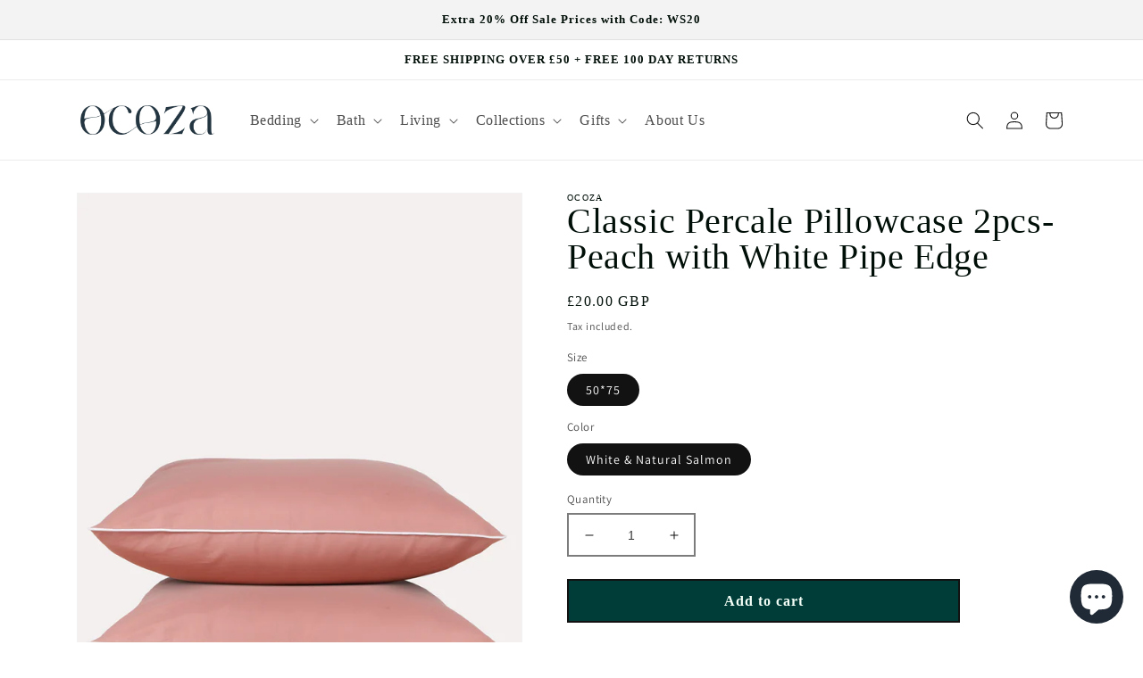

--- FILE ---
content_type: text/html; charset=utf-8
request_url: https://uk.ocoza.com/products/classic-percale-pillowcase-2pcs-natural-salmon-with-white-pipe-edge
body_size: 49135
content:
<!doctype html>
<html class="no-js" lang="en">
  <head><link rel="icon" type="image/png" href="//uk.ocoza.com/cdn/shop/files/OcozaFavicon_238ace66-b56e-4716-b047-7c3bb994e9ec.jpg?crop=center&height=32&v=1668606783&width=32"><!-- Google Tag Manager -->
    <script>(function(w,d,s,l,i){w[l]=w[l]||[];w[l].push({'gtm.start':
    new Date().getTime(),event:'gtm.js'});var f=d.getElementsByTagName(s)[0],
    j=d.createElement(s),dl=l!='dataLayer'?'&l='+l:'';j.async=true;j.src=
    'https://www.googletagmanager.com/gtm.js?id='+i+dl;f.parentNode.insertBefore(j,f);
    })(window,document,'script','dataLayer','GTM-W9NBCMG');</script>
    <!-- End Google Tag Manager -->

    <script async src="https://www.googletagmanager.com/gtag/js?id=G-SN301YECDL"></script>
    <script>
      window.dataLayer = window.dataLayer || [];
      function gtag(){dataLayer.push(arguments);}
      gtag('js', new Date());
    
      gtag('config', 'G-SN301YECDL');
    </script>


    
    <meta charset="utf-8">
    <meta http-equiv="X-UA-Compatible" content="IE=edge">
    <meta name="viewport" content="width=device-width,initial-scale=1">
    <meta name="theme-color" content="">
    <link rel="canonical" href="https://uk.ocoza.com/products/classic-percale-pillowcase-2pcs-natural-salmon-with-white-pipe-edge">
    <link rel="preconnect" href="https://cdn.shopify.com" crossorigin>
    <!-- LogRocket -->
    <script src="https://cdn.lr-in-prod.com/LogRocket.min.js" crossorigin="anonymous"></script>
    <script>window.LogRocket && window.LogRocket.init('cvapkm/ocoza-kccne');</script>
    <!-- End LogRocket --><link rel="preconnect" href="https://fonts.shopifycdn.com" crossorigin><title>
      Classic Percale Pillowcase 2pcs- Peach with White Pipe Edge
 &ndash; Ocoza</title>

    
      <meta name="description" content="Classic Percale Pillowcase 2pcs - Peach with White Pipe Edge 100% natural cotton. Cool, crisp and lived in Breathable, lightweight and durable Regulates sleeping temperature, keeps you cool in summer, warm in winter Made of 100% natural cotton, our pillowcase is breathable with a timelessly stylish design. Thanks to it">
    

    

<meta property="og:site_name" content="Ocoza">
<meta property="og:url" content="https://uk.ocoza.com/products/classic-percale-pillowcase-2pcs-natural-salmon-with-white-pipe-edge">
<meta property="og:title" content="Classic Percale Pillowcase 2pcs- Peach with White Pipe Edge">
<meta property="og:type" content="product">
<meta property="og:description" content="Classic Percale Pillowcase 2pcs - Peach with White Pipe Edge 100% natural cotton. Cool, crisp and lived in Breathable, lightweight and durable Regulates sleeping temperature, keeps you cool in summer, warm in winter Made of 100% natural cotton, our pillowcase is breathable with a timelessly stylish design. Thanks to it"><meta property="og:image" content="http://uk.ocoza.com/cdn/shop/products/3_85a66d50-a8fd-49da-8b8b-baad14d7d035.jpg?v=1666106653">
  <meta property="og:image:secure_url" content="https://uk.ocoza.com/cdn/shop/products/3_85a66d50-a8fd-49da-8b8b-baad14d7d035.jpg?v=1666106653">
  <meta property="og:image:width" content="1200">
  <meta property="og:image:height" content="1497"><meta property="og:price:amount" content="20.00">
  <meta property="og:price:currency" content="GBP"><meta name="twitter:card" content="summary_large_image">
<meta name="twitter:title" content="Classic Percale Pillowcase 2pcs- Peach with White Pipe Edge">
<meta name="twitter:description" content="Classic Percale Pillowcase 2pcs - Peach with White Pipe Edge 100% natural cotton. Cool, crisp and lived in Breathable, lightweight and durable Regulates sleeping temperature, keeps you cool in summer, warm in winter Made of 100% natural cotton, our pillowcase is breathable with a timelessly stylish design. Thanks to it">


    <script src="//uk.ocoza.com/cdn/shop/t/65/assets/global.js?v=149496944046504657681668590055" defer="defer"></script>
    <script>window.performance && window.performance.mark && window.performance.mark('shopify.content_for_header.start');</script><meta name="google-site-verification" content="qEmViaCvn6lOF6qCIJ6nmy1ltGWPKNS7w5EW2fiuzJw">
<meta name="facebook-domain-verification" content="hd2ddpwr8burnmri6atv51du4ftp36">
<meta id="shopify-digital-wallet" name="shopify-digital-wallet" content="/52388659380/digital_wallets/dialog">
<meta name="shopify-checkout-api-token" content="f00f19fb1cc243eb4799e4cb1587678d">
<meta id="in-context-paypal-metadata" data-shop-id="52388659380" data-venmo-supported="false" data-environment="production" data-locale="en_US" data-paypal-v4="true" data-currency="GBP">
<link rel="alternate" hreflang="x-default" href="https://ocoza.com/products/classic-percale-pillowcase-2pcs-natural-salmon-with-white-pipe-edge">
<link rel="alternate" hreflang="en" href="https://ocoza.com/products/classic-percale-pillowcase-2pcs-natural-salmon-with-white-pipe-edge">
<link rel="alternate" hreflang="de" href="https://ocoza.com/de/products/classic-percale-pillowcase-2pcs-natural-salmon-with-white-pipe-edge">
<link rel="alternate" hreflang="en-GB" href="https://uk.ocoza.com/products/classic-percale-pillowcase-2pcs-natural-salmon-with-white-pipe-edge">
<link rel="alternate" hreflang="en-FR" href="https://ocoza.com/en-fr/products/classic-percale-pillowcase-2pcs-natural-salmon-with-white-pipe-edge">
<link rel="alternate" type="application/json+oembed" href="https://uk.ocoza.com/products/classic-percale-pillowcase-2pcs-natural-salmon-with-white-pipe-edge.oembed">
<script async="async" src="/checkouts/internal/preloads.js?locale=en-GB"></script>
<script id="apple-pay-shop-capabilities" type="application/json">{"shopId":52388659380,"countryCode":"DE","currencyCode":"GBP","merchantCapabilities":["supports3DS"],"merchantId":"gid:\/\/shopify\/Shop\/52388659380","merchantName":"Ocoza","requiredBillingContactFields":["postalAddress","email"],"requiredShippingContactFields":["postalAddress","email"],"shippingType":"shipping","supportedNetworks":["visa","maestro","masterCard","amex"],"total":{"type":"pending","label":"Ocoza","amount":"1.00"},"shopifyPaymentsEnabled":true,"supportsSubscriptions":true}</script>
<script id="shopify-features" type="application/json">{"accessToken":"f00f19fb1cc243eb4799e4cb1587678d","betas":["rich-media-storefront-analytics"],"domain":"uk.ocoza.com","predictiveSearch":true,"shopId":52388659380,"locale":"en"}</script>
<script>var Shopify = Shopify || {};
Shopify.shop = "coza-home-eu.myshopify.com";
Shopify.locale = "en";
Shopify.currency = {"active":"GBP","rate":"0.88698792"};
Shopify.country = "GB";
Shopify.theme = {"name":"Dawn","id":133580816649,"schema_name":"Dawn","schema_version":"7.0.1","theme_store_id":887,"role":"main"};
Shopify.theme.handle = "null";
Shopify.theme.style = {"id":null,"handle":null};
Shopify.cdnHost = "uk.ocoza.com/cdn";
Shopify.routes = Shopify.routes || {};
Shopify.routes.root = "/";</script>
<script type="module">!function(o){(o.Shopify=o.Shopify||{}).modules=!0}(window);</script>
<script>!function(o){function n(){var o=[];function n(){o.push(Array.prototype.slice.apply(arguments))}return n.q=o,n}var t=o.Shopify=o.Shopify||{};t.loadFeatures=n(),t.autoloadFeatures=n()}(window);</script>
<script id="shop-js-analytics" type="application/json">{"pageType":"product"}</script>
<script defer="defer" async type="module" src="//uk.ocoza.com/cdn/shopifycloud/shop-js/modules/v2/client.init-shop-cart-sync_WVOgQShq.en.esm.js"></script>
<script defer="defer" async type="module" src="//uk.ocoza.com/cdn/shopifycloud/shop-js/modules/v2/chunk.common_C_13GLB1.esm.js"></script>
<script defer="defer" async type="module" src="//uk.ocoza.com/cdn/shopifycloud/shop-js/modules/v2/chunk.modal_CLfMGd0m.esm.js"></script>
<script type="module">
  await import("//uk.ocoza.com/cdn/shopifycloud/shop-js/modules/v2/client.init-shop-cart-sync_WVOgQShq.en.esm.js");
await import("//uk.ocoza.com/cdn/shopifycloud/shop-js/modules/v2/chunk.common_C_13GLB1.esm.js");
await import("//uk.ocoza.com/cdn/shopifycloud/shop-js/modules/v2/chunk.modal_CLfMGd0m.esm.js");

  window.Shopify.SignInWithShop?.initShopCartSync?.({"fedCMEnabled":true,"windoidEnabled":true});

</script>
<script>(function() {
  var isLoaded = false;
  function asyncLoad() {
    if (isLoaded) return;
    isLoaded = true;
    var urls = ["https:\/\/tabs.stationmade.com\/registered-scripts\/tabs-by-station.js?shop=coza-home-eu.myshopify.com","https:\/\/ecommplugins-scripts.trustpilot.com\/v2.1\/js\/header.min.js?settings=eyJrZXkiOiJYMkFIYWFxZFBacWtXcWtTIiwicyI6Im5vbmUifQ==\u0026shop=coza-home-eu.myshopify.com","https:\/\/ecommplugins-trustboxsettings.trustpilot.com\/coza-home-eu.myshopify.com.js?settings=1647872466211\u0026shop=coza-home-eu.myshopify.com","https:\/\/cdn.weglot.com\/weglot_script_tag.js?shop=coza-home-eu.myshopify.com","https:\/\/s3.eu-west-1.amazonaws.com\/production-klarna-il-shopify-osm\/a6c5e37d3b587ca7438f15aa90b429b47085a035\/coza-home-eu.myshopify.com-1708620344876.js?shop=coza-home-eu.myshopify.com","https:\/\/static.klaviyo.com\/onsite\/js\/SkmTSK\/klaviyo.js?company_id=SkmTSK\u0026shop=coza-home-eu.myshopify.com","https:\/\/cdn.hextom.com\/js\/eventpromotionbar.js?shop=coza-home-eu.myshopify.com"];
    for (var i = 0; i < urls.length; i++) {
      var s = document.createElement('script');
      s.type = 'text/javascript';
      s.async = true;
      s.src = urls[i];
      var x = document.getElementsByTagName('script')[0];
      x.parentNode.insertBefore(s, x);
    }
  };
  if(window.attachEvent) {
    window.attachEvent('onload', asyncLoad);
  } else {
    window.addEventListener('load', asyncLoad, false);
  }
})();</script>
<script id="__st">var __st={"a":52388659380,"offset":3600,"reqid":"72c8aa1b-0337-41d7-aff5-d56a322dbf6b-1769563108","pageurl":"uk.ocoza.com\/products\/classic-percale-pillowcase-2pcs-natural-salmon-with-white-pipe-edge","u":"9142c19b45f1","p":"product","rtyp":"product","rid":7994509656329};</script>
<script>window.ShopifyPaypalV4VisibilityTracking = true;</script>
<script id="form-persister">!function(){'use strict';const t='contact',e='new_comment',n=[[t,t],['blogs',e],['comments',e],[t,'customer']],o='password',r='form_key',c=['recaptcha-v3-token','g-recaptcha-response','h-captcha-response',o],s=()=>{try{return window.sessionStorage}catch{return}},i='__shopify_v',u=t=>t.elements[r],a=function(){const t=[...n].map((([t,e])=>`form[action*='/${t}']:not([data-nocaptcha='true']) input[name='form_type'][value='${e}']`)).join(',');var e;return e=t,()=>e?[...document.querySelectorAll(e)].map((t=>t.form)):[]}();function m(t){const e=u(t);a().includes(t)&&(!e||!e.value)&&function(t){try{if(!s())return;!function(t){const e=s();if(!e)return;const n=u(t);if(!n)return;const o=n.value;o&&e.removeItem(o)}(t);const e=Array.from(Array(32),(()=>Math.random().toString(36)[2])).join('');!function(t,e){u(t)||t.append(Object.assign(document.createElement('input'),{type:'hidden',name:r})),t.elements[r].value=e}(t,e),function(t,e){const n=s();if(!n)return;const r=[...t.querySelectorAll(`input[type='${o}']`)].map((({name:t})=>t)),u=[...c,...r],a={};for(const[o,c]of new FormData(t).entries())u.includes(o)||(a[o]=c);n.setItem(e,JSON.stringify({[i]:1,action:t.action,data:a}))}(t,e)}catch(e){console.error('failed to persist form',e)}}(t)}const f=t=>{if('true'===t.dataset.persistBound)return;const e=function(t,e){const n=function(t){return'function'==typeof t.submit?t.submit:HTMLFormElement.prototype.submit}(t).bind(t);return function(){let t;return()=>{t||(t=!0,(()=>{try{e(),n()}catch(t){(t=>{console.error('form submit failed',t)})(t)}})(),setTimeout((()=>t=!1),250))}}()}(t,(()=>{m(t)}));!function(t,e){if('function'==typeof t.submit&&'function'==typeof e)try{t.submit=e}catch{}}(t,e),t.addEventListener('submit',(t=>{t.preventDefault(),e()})),t.dataset.persistBound='true'};!function(){function t(t){const e=(t=>{const e=t.target;return e instanceof HTMLFormElement?e:e&&e.form})(t);e&&m(e)}document.addEventListener('submit',t),document.addEventListener('DOMContentLoaded',(()=>{const e=a();for(const t of e)f(t);var n;n=document.body,new window.MutationObserver((t=>{for(const e of t)if('childList'===e.type&&e.addedNodes.length)for(const t of e.addedNodes)1===t.nodeType&&'FORM'===t.tagName&&a().includes(t)&&f(t)})).observe(n,{childList:!0,subtree:!0,attributes:!1}),document.removeEventListener('submit',t)}))}()}();</script>
<script integrity="sha256-4kQ18oKyAcykRKYeNunJcIwy7WH5gtpwJnB7kiuLZ1E=" data-source-attribution="shopify.loadfeatures" defer="defer" src="//uk.ocoza.com/cdn/shopifycloud/storefront/assets/storefront/load_feature-a0a9edcb.js" crossorigin="anonymous"></script>
<script data-source-attribution="shopify.dynamic_checkout.dynamic.init">var Shopify=Shopify||{};Shopify.PaymentButton=Shopify.PaymentButton||{isStorefrontPortableWallets:!0,init:function(){window.Shopify.PaymentButton.init=function(){};var t=document.createElement("script");t.src="https://uk.ocoza.com/cdn/shopifycloud/portable-wallets/latest/portable-wallets.en.js",t.type="module",document.head.appendChild(t)}};
</script>
<script data-source-attribution="shopify.dynamic_checkout.buyer_consent">
  function portableWalletsHideBuyerConsent(e){var t=document.getElementById("shopify-buyer-consent"),n=document.getElementById("shopify-subscription-policy-button");t&&n&&(t.classList.add("hidden"),t.setAttribute("aria-hidden","true"),n.removeEventListener("click",e))}function portableWalletsShowBuyerConsent(e){var t=document.getElementById("shopify-buyer-consent"),n=document.getElementById("shopify-subscription-policy-button");t&&n&&(t.classList.remove("hidden"),t.removeAttribute("aria-hidden"),n.addEventListener("click",e))}window.Shopify?.PaymentButton&&(window.Shopify.PaymentButton.hideBuyerConsent=portableWalletsHideBuyerConsent,window.Shopify.PaymentButton.showBuyerConsent=portableWalletsShowBuyerConsent);
</script>
<script data-source-attribution="shopify.dynamic_checkout.cart.bootstrap">document.addEventListener("DOMContentLoaded",(function(){function t(){return document.querySelector("shopify-accelerated-checkout-cart, shopify-accelerated-checkout")}if(t())Shopify.PaymentButton.init();else{new MutationObserver((function(e,n){t()&&(Shopify.PaymentButton.init(),n.disconnect())})).observe(document.body,{childList:!0,subtree:!0})}}));
</script>
<link id="shopify-accelerated-checkout-styles" rel="stylesheet" media="screen" href="https://uk.ocoza.com/cdn/shopifycloud/portable-wallets/latest/accelerated-checkout-backwards-compat.css" crossorigin="anonymous">
<style id="shopify-accelerated-checkout-cart">
        #shopify-buyer-consent {
  margin-top: 1em;
  display: inline-block;
  width: 100%;
}

#shopify-buyer-consent.hidden {
  display: none;
}

#shopify-subscription-policy-button {
  background: none;
  border: none;
  padding: 0;
  text-decoration: underline;
  font-size: inherit;
  cursor: pointer;
}

#shopify-subscription-policy-button::before {
  box-shadow: none;
}

      </style>
<script id="sections-script" data-sections="header,footer" defer="defer" src="//uk.ocoza.com/cdn/shop/t/65/compiled_assets/scripts.js?v=32016"></script>
<script>window.performance && window.performance.mark && window.performance.mark('shopify.content_for_header.end');</script>


    <style data-shopify>
      @font-face {
  font-family: Assistant;
  font-weight: 400;
  font-style: normal;
  font-display: swap;
  src: url("//uk.ocoza.com/cdn/fonts/assistant/assistant_n4.9120912a469cad1cc292572851508ca49d12e768.woff2") format("woff2"),
       url("//uk.ocoza.com/cdn/fonts/assistant/assistant_n4.6e9875ce64e0fefcd3f4446b7ec9036b3ddd2985.woff") format("woff");
}

      @font-face {
  font-family: Assistant;
  font-weight: 700;
  font-style: normal;
  font-display: swap;
  src: url("//uk.ocoza.com/cdn/fonts/assistant/assistant_n7.bf44452348ec8b8efa3aa3068825305886b1c83c.woff2") format("woff2"),
       url("//uk.ocoza.com/cdn/fonts/assistant/assistant_n7.0c887fee83f6b3bda822f1150b912c72da0f7b64.woff") format("woff");
}

      
      
      @font-face {
  font-family: Assistant;
  font-weight: 400;
  font-style: normal;
  font-display: swap;
  src: url("//uk.ocoza.com/cdn/fonts/assistant/assistant_n4.9120912a469cad1cc292572851508ca49d12e768.woff2") format("woff2"),
       url("//uk.ocoza.com/cdn/fonts/assistant/assistant_n4.6e9875ce64e0fefcd3f4446b7ec9036b3ddd2985.woff") format("woff");
}


      :root {
        --font-body-family: Assistant, sans-serif;
        --font-body-style: normal;
        --font-body-weight: 400;
        --font-body-weight-bold: 700;

        --font-heading-family: Assistant, sans-serif;
        --font-heading-style: normal;
        --font-heading-weight: 400;

        --font-body-scale: 1.0;
        --font-heading-scale: 1.0;

        --color-base-text: 18, 18, 18;
        --color-shadow: 18, 18, 18;
        --color-base-background-1: 255, 255, 255;
        --color-base-background-2: 243, 243, 243;
        --color-base-solid-button-labels: 255, 255, 255;
        --color-base-outline-button-labels: 18, 18, 18;
        --color-base-accent-1: 18, 18, 18;
        --color-base-accent-2: 51, 79, 180;
        --payment-terms-background-color: #ffffff;

        --gradient-base-background-1: #ffffff;
        --gradient-base-background-2: #f3f3f3;
        --gradient-base-accent-1: #121212;
        --gradient-base-accent-2: #334fb4;

        --media-padding: px;
        --media-border-opacity: 0.05;
        --media-border-width: 1px;
        --media-radius: 0px;
        --media-shadow-opacity: 0.0;
        --media-shadow-horizontal-offset: 0px;
        --media-shadow-vertical-offset: 4px;
        --media-shadow-blur-radius: 5px;
        --media-shadow-visible: 0;

        --page-width: 120rem;
        --page-width-margin: 0rem;

        --product-card-image-padding: 0.0rem;
        --product-card-corner-radius: 0.0rem;
        --product-card-text-alignment: left;
        --product-card-border-width: 0.0rem;
        --product-card-border-opacity: 0.1;
        --product-card-shadow-opacity: 0.0;
        --product-card-shadow-visible: 0;
        --product-card-shadow-horizontal-offset: 0.0rem;
        --product-card-shadow-vertical-offset: 0.4rem;
        --product-card-shadow-blur-radius: 0.5rem;

        --collection-card-image-padding: 0.0rem;
        --collection-card-corner-radius: 0.0rem;
        --collection-card-text-alignment: left;
        --collection-card-border-width: 0.0rem;
        --collection-card-border-opacity: 0.1;
        --collection-card-shadow-opacity: 0.0;
        --collection-card-shadow-visible: 0;
        --collection-card-shadow-horizontal-offset: 0.0rem;
        --collection-card-shadow-vertical-offset: 0.4rem;
        --collection-card-shadow-blur-radius: 0.5rem;

        --blog-card-image-padding: 0.0rem;
        --blog-card-corner-radius: 0.0rem;
        --blog-card-text-alignment: left;
        --blog-card-border-width: 0.0rem;
        --blog-card-border-opacity: 0.1;
        --blog-card-shadow-opacity: 0.0;
        --blog-card-shadow-visible: 0;
        --blog-card-shadow-horizontal-offset: 0.0rem;
        --blog-card-shadow-vertical-offset: 0.4rem;
        --blog-card-shadow-blur-radius: 0.5rem;

        --badge-corner-radius: 4.0rem;

        --popup-border-width: 1px;
        --popup-border-opacity: 0.1;
        --popup-corner-radius: 0px;
        --popup-shadow-opacity: 0.0;
        --popup-shadow-horizontal-offset: 0px;
        --popup-shadow-vertical-offset: 4px;
        --popup-shadow-blur-radius: 5px;

        --drawer-border-width: 1px;
        --drawer-border-opacity: 0.1;
        --drawer-shadow-opacity: 0.0;
        --drawer-shadow-horizontal-offset: 0px;
        --drawer-shadow-vertical-offset: 4px;
        --drawer-shadow-blur-radius: 5px;

        --spacing-sections-desktop: 0px;
        --spacing-sections-mobile: 0px;

        --grid-desktop-vertical-spacing: 8px;
        --grid-desktop-horizontal-spacing: 8px;
        --grid-mobile-vertical-spacing: 4px;
        --grid-mobile-horizontal-spacing: 4px;

        --text-boxes-border-opacity: 0.1;
        --text-boxes-border-width: 0px;
        --text-boxes-radius: 0px;
        --text-boxes-shadow-opacity: 0.0;
        --text-boxes-shadow-visible: 0;
        --text-boxes-shadow-horizontal-offset: 0px;
        --text-boxes-shadow-vertical-offset: 4px;
        --text-boxes-shadow-blur-radius: 5px;

        --buttons-radius: 0px;
        --buttons-radius-outset: 0px;
        --buttons-border-width: 2px;
        --buttons-border-opacity: 1.0;
        --buttons-shadow-opacity: 0.0;
        --buttons-shadow-visible: 0;
        --buttons-shadow-horizontal-offset: 0px;
        --buttons-shadow-vertical-offset: 4px;
        --buttons-shadow-blur-radius: 5px;
        --buttons-border-offset: 0px;

        --inputs-radius: 0px;
        --inputs-border-width: 2px;
        --inputs-border-opacity: 0.55;
        --inputs-shadow-opacity: 0.0;
        --inputs-shadow-horizontal-offset: 0px;
        --inputs-margin-offset: 0px;
        --inputs-shadow-vertical-offset: 4px;
        --inputs-shadow-blur-radius: 5px;
        --inputs-radius-outset: 0px;

        --variant-pills-radius: 40px;
        --variant-pills-border-width: 1px;
        --variant-pills-border-opacity: 0.55;
        --variant-pills-shadow-opacity: 0.0;
        --variant-pills-shadow-horizontal-offset: 0px;
        --variant-pills-shadow-vertical-offset: 4px;
        --variant-pills-shadow-blur-radius: 5px;
      }

      *,
      *::before,
      *::after {
        box-sizing: inherit;
      }

      html {
        box-sizing: border-box;
        font-size: calc(var(--font-body-scale) * 62.5%);
        height: 100%;
      }

      body {
        display: grid;
        grid-template-rows: auto auto 1fr auto;
        grid-template-columns: 100%;
        min-height: 100%;
        margin: 0;
        font-size: 1.5rem;
        letter-spacing: 0.06rem;
        line-height: calc(1 + 0.8 / var(--font-body-scale));
        font-family: var(--font-body-family);
        font-style: var(--font-body-style);
        font-weight: var(--font-body-weight);
      }

      @media screen and (min-width: 750px) {
        body {
          font-size: 1.6rem;
        }
      }
    </style>

    <link href="//uk.ocoza.com/cdn/shop/t/65/assets/base.css?v=101149710232809464561671537019" rel="stylesheet" type="text/css" media="all" />
<link rel="preload" as="font" href="//uk.ocoza.com/cdn/fonts/assistant/assistant_n4.9120912a469cad1cc292572851508ca49d12e768.woff2" type="font/woff2" crossorigin><link rel="preload" as="font" href="//uk.ocoza.com/cdn/fonts/assistant/assistant_n4.9120912a469cad1cc292572851508ca49d12e768.woff2" type="font/woff2" crossorigin><link rel="stylesheet" href="//uk.ocoza.com/cdn/shop/t/65/assets/component-predictive-search.css?v=83512081251802922551668590055" media="print" onload="this.media='all'"><script>document.documentElement.className = document.documentElement.className.replace('no-js', 'js');
    if (Shopify.designMode) {
      document.documentElement.classList.add('shopify-design-mode');
    }
    </script>

  <meta class='geo-ip' content='[base64]'><script async src='//ocoza.com/apps/easylocation/easylocation-1.0.2.min.js'></script>
  
<!--Start Weglot Script-->
<script src="https://cdn.weglot.com/weglot.min.js"></script>
<script id="has-script-tags">Weglot.initialize({ api_key:"wg_5f9a91c62560be882146a76153c70e5a7" });</script>
<!--End Weglot Script-->

<script src="https://cdn.shopify.com/extensions/e8878072-2f6b-4e89-8082-94b04320908d/inbox-1254/assets/inbox-chat-loader.js" type="text/javascript" defer="defer"></script>
<link href="https://monorail-edge.shopifysvc.com" rel="dns-prefetch">
<script>(function(){if ("sendBeacon" in navigator && "performance" in window) {try {var session_token_from_headers = performance.getEntriesByType('navigation')[0].serverTiming.find(x => x.name == '_s').description;} catch {var session_token_from_headers = undefined;}var session_cookie_matches = document.cookie.match(/_shopify_s=([^;]*)/);var session_token_from_cookie = session_cookie_matches && session_cookie_matches.length === 2 ? session_cookie_matches[1] : "";var session_token = session_token_from_headers || session_token_from_cookie || "";function handle_abandonment_event(e) {var entries = performance.getEntries().filter(function(entry) {return /monorail-edge.shopifysvc.com/.test(entry.name);});if (!window.abandonment_tracked && entries.length === 0) {window.abandonment_tracked = true;var currentMs = Date.now();var navigation_start = performance.timing.navigationStart;var payload = {shop_id: 52388659380,url: window.location.href,navigation_start,duration: currentMs - navigation_start,session_token,page_type: "product"};window.navigator.sendBeacon("https://monorail-edge.shopifysvc.com/v1/produce", JSON.stringify({schema_id: "online_store_buyer_site_abandonment/1.1",payload: payload,metadata: {event_created_at_ms: currentMs,event_sent_at_ms: currentMs}}));}}window.addEventListener('pagehide', handle_abandonment_event);}}());</script>
<script id="web-pixels-manager-setup">(function e(e,d,r,n,o){if(void 0===o&&(o={}),!Boolean(null===(a=null===(i=window.Shopify)||void 0===i?void 0:i.analytics)||void 0===a?void 0:a.replayQueue)){var i,a;window.Shopify=window.Shopify||{};var t=window.Shopify;t.analytics=t.analytics||{};var s=t.analytics;s.replayQueue=[],s.publish=function(e,d,r){return s.replayQueue.push([e,d,r]),!0};try{self.performance.mark("wpm:start")}catch(e){}var l=function(){var e={modern:/Edge?\/(1{2}[4-9]|1[2-9]\d|[2-9]\d{2}|\d{4,})\.\d+(\.\d+|)|Firefox\/(1{2}[4-9]|1[2-9]\d|[2-9]\d{2}|\d{4,})\.\d+(\.\d+|)|Chrom(ium|e)\/(9{2}|\d{3,})\.\d+(\.\d+|)|(Maci|X1{2}).+ Version\/(15\.\d+|(1[6-9]|[2-9]\d|\d{3,})\.\d+)([,.]\d+|)( \(\w+\)|)( Mobile\/\w+|) Safari\/|Chrome.+OPR\/(9{2}|\d{3,})\.\d+\.\d+|(CPU[ +]OS|iPhone[ +]OS|CPU[ +]iPhone|CPU IPhone OS|CPU iPad OS)[ +]+(15[._]\d+|(1[6-9]|[2-9]\d|\d{3,})[._]\d+)([._]\d+|)|Android:?[ /-](13[3-9]|1[4-9]\d|[2-9]\d{2}|\d{4,})(\.\d+|)(\.\d+|)|Android.+Firefox\/(13[5-9]|1[4-9]\d|[2-9]\d{2}|\d{4,})\.\d+(\.\d+|)|Android.+Chrom(ium|e)\/(13[3-9]|1[4-9]\d|[2-9]\d{2}|\d{4,})\.\d+(\.\d+|)|SamsungBrowser\/([2-9]\d|\d{3,})\.\d+/,legacy:/Edge?\/(1[6-9]|[2-9]\d|\d{3,})\.\d+(\.\d+|)|Firefox\/(5[4-9]|[6-9]\d|\d{3,})\.\d+(\.\d+|)|Chrom(ium|e)\/(5[1-9]|[6-9]\d|\d{3,})\.\d+(\.\d+|)([\d.]+$|.*Safari\/(?![\d.]+ Edge\/[\d.]+$))|(Maci|X1{2}).+ Version\/(10\.\d+|(1[1-9]|[2-9]\d|\d{3,})\.\d+)([,.]\d+|)( \(\w+\)|)( Mobile\/\w+|) Safari\/|Chrome.+OPR\/(3[89]|[4-9]\d|\d{3,})\.\d+\.\d+|(CPU[ +]OS|iPhone[ +]OS|CPU[ +]iPhone|CPU IPhone OS|CPU iPad OS)[ +]+(10[._]\d+|(1[1-9]|[2-9]\d|\d{3,})[._]\d+)([._]\d+|)|Android:?[ /-](13[3-9]|1[4-9]\d|[2-9]\d{2}|\d{4,})(\.\d+|)(\.\d+|)|Mobile Safari.+OPR\/([89]\d|\d{3,})\.\d+\.\d+|Android.+Firefox\/(13[5-9]|1[4-9]\d|[2-9]\d{2}|\d{4,})\.\d+(\.\d+|)|Android.+Chrom(ium|e)\/(13[3-9]|1[4-9]\d|[2-9]\d{2}|\d{4,})\.\d+(\.\d+|)|Android.+(UC? ?Browser|UCWEB|U3)[ /]?(15\.([5-9]|\d{2,})|(1[6-9]|[2-9]\d|\d{3,})\.\d+)\.\d+|SamsungBrowser\/(5\.\d+|([6-9]|\d{2,})\.\d+)|Android.+MQ{2}Browser\/(14(\.(9|\d{2,})|)|(1[5-9]|[2-9]\d|\d{3,})(\.\d+|))(\.\d+|)|K[Aa][Ii]OS\/(3\.\d+|([4-9]|\d{2,})\.\d+)(\.\d+|)/},d=e.modern,r=e.legacy,n=navigator.userAgent;return n.match(d)?"modern":n.match(r)?"legacy":"unknown"}(),u="modern"===l?"modern":"legacy",c=(null!=n?n:{modern:"",legacy:""})[u],f=function(e){return[e.baseUrl,"/wpm","/b",e.hashVersion,"modern"===e.buildTarget?"m":"l",".js"].join("")}({baseUrl:d,hashVersion:r,buildTarget:u}),m=function(e){var d=e.version,r=e.bundleTarget,n=e.surface,o=e.pageUrl,i=e.monorailEndpoint;return{emit:function(e){var a=e.status,t=e.errorMsg,s=(new Date).getTime(),l=JSON.stringify({metadata:{event_sent_at_ms:s},events:[{schema_id:"web_pixels_manager_load/3.1",payload:{version:d,bundle_target:r,page_url:o,status:a,surface:n,error_msg:t},metadata:{event_created_at_ms:s}}]});if(!i)return console&&console.warn&&console.warn("[Web Pixels Manager] No Monorail endpoint provided, skipping logging."),!1;try{return self.navigator.sendBeacon.bind(self.navigator)(i,l)}catch(e){}var u=new XMLHttpRequest;try{return u.open("POST",i,!0),u.setRequestHeader("Content-Type","text/plain"),u.send(l),!0}catch(e){return console&&console.warn&&console.warn("[Web Pixels Manager] Got an unhandled error while logging to Monorail."),!1}}}}({version:r,bundleTarget:l,surface:e.surface,pageUrl:self.location.href,monorailEndpoint:e.monorailEndpoint});try{o.browserTarget=l,function(e){var d=e.src,r=e.async,n=void 0===r||r,o=e.onload,i=e.onerror,a=e.sri,t=e.scriptDataAttributes,s=void 0===t?{}:t,l=document.createElement("script"),u=document.querySelector("head"),c=document.querySelector("body");if(l.async=n,l.src=d,a&&(l.integrity=a,l.crossOrigin="anonymous"),s)for(var f in s)if(Object.prototype.hasOwnProperty.call(s,f))try{l.dataset[f]=s[f]}catch(e){}if(o&&l.addEventListener("load",o),i&&l.addEventListener("error",i),u)u.appendChild(l);else{if(!c)throw new Error("Did not find a head or body element to append the script");c.appendChild(l)}}({src:f,async:!0,onload:function(){if(!function(){var e,d;return Boolean(null===(d=null===(e=window.Shopify)||void 0===e?void 0:e.analytics)||void 0===d?void 0:d.initialized)}()){var d=window.webPixelsManager.init(e)||void 0;if(d){var r=window.Shopify.analytics;r.replayQueue.forEach((function(e){var r=e[0],n=e[1],o=e[2];d.publishCustomEvent(r,n,o)})),r.replayQueue=[],r.publish=d.publishCustomEvent,r.visitor=d.visitor,r.initialized=!0}}},onerror:function(){return m.emit({status:"failed",errorMsg:"".concat(f," has failed to load")})},sri:function(e){var d=/^sha384-[A-Za-z0-9+/=]+$/;return"string"==typeof e&&d.test(e)}(c)?c:"",scriptDataAttributes:o}),m.emit({status:"loading"})}catch(e){m.emit({status:"failed",errorMsg:(null==e?void 0:e.message)||"Unknown error"})}}})({shopId: 52388659380,storefrontBaseUrl: "https://ocoza.com",extensionsBaseUrl: "https://extensions.shopifycdn.com/cdn/shopifycloud/web-pixels-manager",monorailEndpoint: "https://monorail-edge.shopifysvc.com/unstable/produce_batch",surface: "storefront-renderer",enabledBetaFlags: ["2dca8a86"],webPixelsConfigList: [{"id":"919339273","configuration":"{\"config\":\"{\\\"pixel_id\\\":\\\"AW-382914120\\\",\\\"target_country\\\":\\\"IE\\\",\\\"gtag_events\\\":[{\\\"type\\\":\\\"page_view\\\",\\\"action_label\\\":\\\"AW-382914120\\\/ilEnCJ2ji9sCEMicy7YB\\\"},{\\\"type\\\":\\\"purchase\\\",\\\"action_label\\\":\\\"AW-382914120\\\/8sF5CJiki9sCEMicy7YB\\\"},{\\\"type\\\":\\\"view_item\\\",\\\"action_label\\\":\\\"AW-382914120\\\/TZ2HCJuki9sCEMicy7YB\\\"},{\\\"type\\\":\\\"add_to_cart\\\",\\\"action_label\\\":\\\"AW-382914120\\\/wDAdCJ6ki9sCEMicy7YB\\\"},{\\\"type\\\":\\\"begin_checkout\\\",\\\"action_label\\\":\\\"AW-382914120\\\/Y-b4CKGki9sCEMicy7YB\\\"},{\\\"type\\\":\\\"search\\\",\\\"action_label\\\":\\\"AW-382914120\\\/LG8HCKSki9sCEMicy7YB\\\"},{\\\"type\\\":\\\"add_payment_info\\\",\\\"action_label\\\":\\\"AW-382914120\\\/bwaUCKeki9sCEMicy7YB\\\"}],\\\"enable_monitoring_mode\\\":false}\"}","eventPayloadVersion":"v1","runtimeContext":"OPEN","scriptVersion":"b2a88bafab3e21179ed38636efcd8a93","type":"APP","apiClientId":1780363,"privacyPurposes":[],"dataSharingAdjustments":{"protectedCustomerApprovalScopes":["read_customer_address","read_customer_email","read_customer_name","read_customer_personal_data","read_customer_phone"]}},{"id":"398197001","configuration":"{\"pixel_id\":\"3089021451409889\",\"pixel_type\":\"facebook_pixel\",\"metaapp_system_user_token\":\"-\"}","eventPayloadVersion":"v1","runtimeContext":"OPEN","scriptVersion":"ca16bc87fe92b6042fbaa3acc2fbdaa6","type":"APP","apiClientId":2329312,"privacyPurposes":["ANALYTICS","MARKETING","SALE_OF_DATA"],"dataSharingAdjustments":{"protectedCustomerApprovalScopes":["read_customer_address","read_customer_email","read_customer_name","read_customer_personal_data","read_customer_phone"]}},{"id":"140443913","configuration":"{\"tagID\":\"2613670649862\"}","eventPayloadVersion":"v1","runtimeContext":"STRICT","scriptVersion":"18031546ee651571ed29edbe71a3550b","type":"APP","apiClientId":3009811,"privacyPurposes":["ANALYTICS","MARKETING","SALE_OF_DATA"],"dataSharingAdjustments":{"protectedCustomerApprovalScopes":["read_customer_address","read_customer_email","read_customer_name","read_customer_personal_data","read_customer_phone"]}},{"id":"20152585","configuration":"{\"pixelId\":\"9f3d636f-2911-4414-b38b-82b038bbee41\"}","eventPayloadVersion":"v1","runtimeContext":"STRICT","scriptVersion":"c119f01612c13b62ab52809eb08154bb","type":"APP","apiClientId":2556259,"privacyPurposes":["ANALYTICS","MARKETING","SALE_OF_DATA"],"dataSharingAdjustments":{"protectedCustomerApprovalScopes":["read_customer_address","read_customer_email","read_customer_name","read_customer_personal_data","read_customer_phone"]}},{"id":"shopify-app-pixel","configuration":"{}","eventPayloadVersion":"v1","runtimeContext":"STRICT","scriptVersion":"0450","apiClientId":"shopify-pixel","type":"APP","privacyPurposes":["ANALYTICS","MARKETING"]},{"id":"shopify-custom-pixel","eventPayloadVersion":"v1","runtimeContext":"LAX","scriptVersion":"0450","apiClientId":"shopify-pixel","type":"CUSTOM","privacyPurposes":["ANALYTICS","MARKETING"]}],isMerchantRequest: false,initData: {"shop":{"name":"Ocoza","paymentSettings":{"currencyCode":"EUR"},"myshopifyDomain":"coza-home-eu.myshopify.com","countryCode":"DE","storefrontUrl":"https:\/\/uk.ocoza.com"},"customer":null,"cart":null,"checkout":null,"productVariants":[{"price":{"amount":20.0,"currencyCode":"GBP"},"product":{"title":"Classic Percale Pillowcase 2pcs- Peach with White Pipe Edge","vendor":"Ocoza","id":"7994509656329","untranslatedTitle":"Classic Percale Pillowcase 2pcs- Peach with White Pipe Edge","url":"\/products\/classic-percale-pillowcase-2pcs-natural-salmon-with-white-pipe-edge","type":"Pillowcases \u0026 Shams"},"id":"43721456058633","image":{"src":"\/\/uk.ocoza.com\/cdn\/shop\/products\/3_85a66d50-a8fd-49da-8b8b-baad14d7d035.jpg?v=1666106653"},"sku":"PI28WSPEOCBIE","title":"50*75 \/ White \u0026 Natural Salmon","untranslatedTitle":"50*75 \/ White \u0026 Natural Salmon"}],"purchasingCompany":null},},"https://uk.ocoza.com/cdn","fcfee988w5aeb613cpc8e4bc33m6693e112",{"modern":"","legacy":""},{"shopId":"52388659380","storefrontBaseUrl":"https:\/\/ocoza.com","extensionBaseUrl":"https:\/\/extensions.shopifycdn.com\/cdn\/shopifycloud\/web-pixels-manager","surface":"storefront-renderer","enabledBetaFlags":"[\"2dca8a86\"]","isMerchantRequest":"false","hashVersion":"fcfee988w5aeb613cpc8e4bc33m6693e112","publish":"custom","events":"[[\"page_viewed\",{}],[\"product_viewed\",{\"productVariant\":{\"price\":{\"amount\":20.0,\"currencyCode\":\"GBP\"},\"product\":{\"title\":\"Classic Percale Pillowcase 2pcs- Peach with White Pipe Edge\",\"vendor\":\"Ocoza\",\"id\":\"7994509656329\",\"untranslatedTitle\":\"Classic Percale Pillowcase 2pcs- Peach with White Pipe Edge\",\"url\":\"\/products\/classic-percale-pillowcase-2pcs-natural-salmon-with-white-pipe-edge\",\"type\":\"Pillowcases \u0026 Shams\"},\"id\":\"43721456058633\",\"image\":{\"src\":\"\/\/uk.ocoza.com\/cdn\/shop\/products\/3_85a66d50-a8fd-49da-8b8b-baad14d7d035.jpg?v=1666106653\"},\"sku\":\"PI28WSPEOCBIE\",\"title\":\"50*75 \/ White \u0026 Natural Salmon\",\"untranslatedTitle\":\"50*75 \/ White \u0026 Natural Salmon\"}}]]"});</script><script>
  window.ShopifyAnalytics = window.ShopifyAnalytics || {};
  window.ShopifyAnalytics.meta = window.ShopifyAnalytics.meta || {};
  window.ShopifyAnalytics.meta.currency = 'GBP';
  var meta = {"product":{"id":7994509656329,"gid":"gid:\/\/shopify\/Product\/7994509656329","vendor":"Ocoza","type":"Pillowcases \u0026 Shams","handle":"classic-percale-pillowcase-2pcs-natural-salmon-with-white-pipe-edge","variants":[{"id":43721456058633,"price":2000,"name":"Classic Percale Pillowcase 2pcs- Peach with White Pipe Edge - 50*75 \/ White \u0026 Natural Salmon","public_title":"50*75 \/ White \u0026 Natural Salmon","sku":"PI28WSPEOCBIE"}],"remote":false},"page":{"pageType":"product","resourceType":"product","resourceId":7994509656329,"requestId":"72c8aa1b-0337-41d7-aff5-d56a322dbf6b-1769563108"}};
  for (var attr in meta) {
    window.ShopifyAnalytics.meta[attr] = meta[attr];
  }
</script>
<script class="analytics">
  (function () {
    var customDocumentWrite = function(content) {
      var jquery = null;

      if (window.jQuery) {
        jquery = window.jQuery;
      } else if (window.Checkout && window.Checkout.$) {
        jquery = window.Checkout.$;
      }

      if (jquery) {
        jquery('body').append(content);
      }
    };

    var hasLoggedConversion = function(token) {
      if (token) {
        return document.cookie.indexOf('loggedConversion=' + token) !== -1;
      }
      return false;
    }

    var setCookieIfConversion = function(token) {
      if (token) {
        var twoMonthsFromNow = new Date(Date.now());
        twoMonthsFromNow.setMonth(twoMonthsFromNow.getMonth() + 2);

        document.cookie = 'loggedConversion=' + token + '; expires=' + twoMonthsFromNow;
      }
    }

    var trekkie = window.ShopifyAnalytics.lib = window.trekkie = window.trekkie || [];
    if (trekkie.integrations) {
      return;
    }
    trekkie.methods = [
      'identify',
      'page',
      'ready',
      'track',
      'trackForm',
      'trackLink'
    ];
    trekkie.factory = function(method) {
      return function() {
        var args = Array.prototype.slice.call(arguments);
        args.unshift(method);
        trekkie.push(args);
        return trekkie;
      };
    };
    for (var i = 0; i < trekkie.methods.length; i++) {
      var key = trekkie.methods[i];
      trekkie[key] = trekkie.factory(key);
    }
    trekkie.load = function(config) {
      trekkie.config = config || {};
      trekkie.config.initialDocumentCookie = document.cookie;
      var first = document.getElementsByTagName('script')[0];
      var script = document.createElement('script');
      script.type = 'text/javascript';
      script.onerror = function(e) {
        var scriptFallback = document.createElement('script');
        scriptFallback.type = 'text/javascript';
        scriptFallback.onerror = function(error) {
                var Monorail = {
      produce: function produce(monorailDomain, schemaId, payload) {
        var currentMs = new Date().getTime();
        var event = {
          schema_id: schemaId,
          payload: payload,
          metadata: {
            event_created_at_ms: currentMs,
            event_sent_at_ms: currentMs
          }
        };
        return Monorail.sendRequest("https://" + monorailDomain + "/v1/produce", JSON.stringify(event));
      },
      sendRequest: function sendRequest(endpointUrl, payload) {
        // Try the sendBeacon API
        if (window && window.navigator && typeof window.navigator.sendBeacon === 'function' && typeof window.Blob === 'function' && !Monorail.isIos12()) {
          var blobData = new window.Blob([payload], {
            type: 'text/plain'
          });

          if (window.navigator.sendBeacon(endpointUrl, blobData)) {
            return true;
          } // sendBeacon was not successful

        } // XHR beacon

        var xhr = new XMLHttpRequest();

        try {
          xhr.open('POST', endpointUrl);
          xhr.setRequestHeader('Content-Type', 'text/plain');
          xhr.send(payload);
        } catch (e) {
          console.log(e);
        }

        return false;
      },
      isIos12: function isIos12() {
        return window.navigator.userAgent.lastIndexOf('iPhone; CPU iPhone OS 12_') !== -1 || window.navigator.userAgent.lastIndexOf('iPad; CPU OS 12_') !== -1;
      }
    };
    Monorail.produce('monorail-edge.shopifysvc.com',
      'trekkie_storefront_load_errors/1.1',
      {shop_id: 52388659380,
      theme_id: 133580816649,
      app_name: "storefront",
      context_url: window.location.href,
      source_url: "//uk.ocoza.com/cdn/s/trekkie.storefront.a804e9514e4efded663580eddd6991fcc12b5451.min.js"});

        };
        scriptFallback.async = true;
        scriptFallback.src = '//uk.ocoza.com/cdn/s/trekkie.storefront.a804e9514e4efded663580eddd6991fcc12b5451.min.js';
        first.parentNode.insertBefore(scriptFallback, first);
      };
      script.async = true;
      script.src = '//uk.ocoza.com/cdn/s/trekkie.storefront.a804e9514e4efded663580eddd6991fcc12b5451.min.js';
      first.parentNode.insertBefore(script, first);
    };
    trekkie.load(
      {"Trekkie":{"appName":"storefront","development":false,"defaultAttributes":{"shopId":52388659380,"isMerchantRequest":null,"themeId":133580816649,"themeCityHash":"3985133504641873703","contentLanguage":"en","currency":"GBP","eventMetadataId":"c0eefee8-d2af-45ab-b529-65cb04bd67ab"},"isServerSideCookieWritingEnabled":true,"monorailRegion":"shop_domain","enabledBetaFlags":["65f19447","b5387b81"]},"Session Attribution":{},"S2S":{"facebookCapiEnabled":true,"source":"trekkie-storefront-renderer","apiClientId":580111}}
    );

    var loaded = false;
    trekkie.ready(function() {
      if (loaded) return;
      loaded = true;

      window.ShopifyAnalytics.lib = window.trekkie;

      var originalDocumentWrite = document.write;
      document.write = customDocumentWrite;
      try { window.ShopifyAnalytics.merchantGoogleAnalytics.call(this); } catch(error) {};
      document.write = originalDocumentWrite;

      window.ShopifyAnalytics.lib.page(null,{"pageType":"product","resourceType":"product","resourceId":7994509656329,"requestId":"72c8aa1b-0337-41d7-aff5-d56a322dbf6b-1769563108","shopifyEmitted":true});

      var match = window.location.pathname.match(/checkouts\/(.+)\/(thank_you|post_purchase)/)
      var token = match? match[1]: undefined;
      if (!hasLoggedConversion(token)) {
        setCookieIfConversion(token);
        window.ShopifyAnalytics.lib.track("Viewed Product",{"currency":"GBP","variantId":43721456058633,"productId":7994509656329,"productGid":"gid:\/\/shopify\/Product\/7994509656329","name":"Classic Percale Pillowcase 2pcs- Peach with White Pipe Edge - 50*75 \/ White \u0026 Natural Salmon","price":"20.00","sku":"PI28WSPEOCBIE","brand":"Ocoza","variant":"50*75 \/ White \u0026 Natural Salmon","category":"Pillowcases \u0026 Shams","nonInteraction":true,"remote":false},undefined,undefined,{"shopifyEmitted":true});
      window.ShopifyAnalytics.lib.track("monorail:\/\/trekkie_storefront_viewed_product\/1.1",{"currency":"GBP","variantId":43721456058633,"productId":7994509656329,"productGid":"gid:\/\/shopify\/Product\/7994509656329","name":"Classic Percale Pillowcase 2pcs- Peach with White Pipe Edge - 50*75 \/ White \u0026 Natural Salmon","price":"20.00","sku":"PI28WSPEOCBIE","brand":"Ocoza","variant":"50*75 \/ White \u0026 Natural Salmon","category":"Pillowcases \u0026 Shams","nonInteraction":true,"remote":false,"referer":"https:\/\/uk.ocoza.com\/products\/classic-percale-pillowcase-2pcs-natural-salmon-with-white-pipe-edge"});
      }
    });


        var eventsListenerScript = document.createElement('script');
        eventsListenerScript.async = true;
        eventsListenerScript.src = "//uk.ocoza.com/cdn/shopifycloud/storefront/assets/shop_events_listener-3da45d37.js";
        document.getElementsByTagName('head')[0].appendChild(eventsListenerScript);

})();</script>
<script
  defer
  src="https://uk.ocoza.com/cdn/shopifycloud/perf-kit/shopify-perf-kit-3.0.4.min.js"
  data-application="storefront-renderer"
  data-shop-id="52388659380"
  data-render-region="gcp-us-east1"
  data-page-type="product"
  data-theme-instance-id="133580816649"
  data-theme-name="Dawn"
  data-theme-version="7.0.1"
  data-monorail-region="shop_domain"
  data-resource-timing-sampling-rate="10"
  data-shs="true"
  data-shs-beacon="true"
  data-shs-export-with-fetch="true"
  data-shs-logs-sample-rate="1"
  data-shs-beacon-endpoint="https://uk.ocoza.com/api/collect"
></script>
</head>

  <body class="gradient">
    <!-- Google Tag Manager (noscript) -->
    <noscript>
      <iframe src="https://www.googletagmanager.com/ns.html?id=GTM-W9NBCMG" height="0" width="0" style="display:none;visibility:hidden"></iframe>
    </noscript>
    <!-- End Google Tag Manager (noscript) -->
<script>window.KlarnaThemeGlobals={}; window.KlarnaThemeGlobals.data_purchase_amount = 2000;window.KlarnaThemeGlobals.productVariants=[{"id":43721456058633,"title":"50*75 \/ White \u0026 Natural Salmon","option1":"50*75","option2":"White \u0026 Natural Salmon","option3":null,"sku":"PI28WSPEOCBIE","requires_shipping":true,"taxable":true,"featured_image":null,"available":true,"name":"Classic Percale Pillowcase 2pcs- Peach with White Pipe Edge - 50*75 \/ White \u0026 Natural Salmon","public_title":"50*75 \/ White \u0026 Natural Salmon","options":["50*75","White \u0026 Natural Salmon"],"price":2000,"weight":0,"compare_at_price":null,"inventory_management":"shopify","barcode":null,"requires_selling_plan":false,"selling_plan_allocations":[]}];window.KlarnaThemeGlobals.documentCopy=document.cloneNode(true);</script>

    <a class="skip-to-content-link button visually-hidden" href="#MainContent">
      Skip to content
    </a><div id="shopify-section-announcement-bar" class="shopify-section"><div class="announcement-bar color-background-2 gradient" role="region" aria-label="Announcement" ><div class="page-width">
                <p class="announcement-bar__message center h5">
                  Extra 20% Off Sale Prices with Code: WS20
</p>
              </div></div><div class="announcement-bar color-background-1 gradient" role="region" aria-label="Announcement" ><div class="page-width">
                <p class="announcement-bar__message center h5">
                  FREE SHIPPING OVER £50 + FREE 100 DAY RETURNS
</p>
              </div></div>
</div>
    <div id="shopify-section-header" class="shopify-section section-header"><link rel="stylesheet" href="//uk.ocoza.com/cdn/shop/t/65/assets/component-list-menu.css?v=151968516119678728991668590055" media="print" onload="this.media='all'">
<link rel="stylesheet" href="//uk.ocoza.com/cdn/shop/t/65/assets/component-search.css?v=112043033225781783781671543633" media="print" onload="this.media='all'">
<link rel="stylesheet" href="//uk.ocoza.com/cdn/shop/t/65/assets/component-menu-drawer.css?v=182311192829367774911668590055" media="print" onload="this.media='all'">
<link rel="stylesheet" href="//uk.ocoza.com/cdn/shop/t/65/assets/component-cart-notification.css?v=183358051719344305851668590055" media="print" onload="this.media='all'">
<link rel="stylesheet" href="//uk.ocoza.com/cdn/shop/t/65/assets/component-cart-items.css?v=23917223812499722491668590056" media="print" onload="this.media='all'"><link rel="stylesheet" href="//uk.ocoza.com/cdn/shop/t/65/assets/component-price.css?v=19305245727304937311671536240" media="print" onload="this.media='all'">
  <link rel="stylesheet" href="//uk.ocoza.com/cdn/shop/t/65/assets/component-loading-overlay.css?v=167310470843593579841668590056" media="print" onload="this.media='all'"><noscript><link href="//uk.ocoza.com/cdn/shop/t/65/assets/component-list-menu.css?v=151968516119678728991668590055" rel="stylesheet" type="text/css" media="all" /></noscript>
<noscript><link href="//uk.ocoza.com/cdn/shop/t/65/assets/component-search.css?v=112043033225781783781671543633" rel="stylesheet" type="text/css" media="all" /></noscript>
<noscript><link href="//uk.ocoza.com/cdn/shop/t/65/assets/component-menu-drawer.css?v=182311192829367774911668590055" rel="stylesheet" type="text/css" media="all" /></noscript>
<noscript><link href="//uk.ocoza.com/cdn/shop/t/65/assets/component-cart-notification.css?v=183358051719344305851668590055" rel="stylesheet" type="text/css" media="all" /></noscript>
<noscript><link href="//uk.ocoza.com/cdn/shop/t/65/assets/component-cart-items.css?v=23917223812499722491668590056" rel="stylesheet" type="text/css" media="all" /></noscript>

<style>
  header-drawer {
    justify-self: start;
    margin-left: -1.2rem;
  }

  .header__heading-logo {
    max-width: 150px;
  }

  @media screen and (min-width: 990px) {
    header-drawer {
      display: none;
    }
  }

  .menu-drawer-container {
    display: flex;
  }

  .list-menu {
    list-style: none;
    padding: 0;
    margin: 0;
  }

  .list-menu--inline {
    display: inline-flex;
    flex-wrap: wrap;
  }

  summary.list-menu__item {
    padding-right: 2.7rem;
  }

  .list-menu__item {
    display: flex;
    align-items: center;
    line-height: calc(1 + 0.3 / var(--font-body-scale));
  }

  .list-menu__item--link {
    text-decoration: none;
    padding-bottom: 1rem;
    padding-top: 1rem;
    line-height: calc(1 + 0.8 / var(--font-body-scale));
  }

  @media screen and (min-width: 750px) {
    .list-menu__item--link {
      padding-bottom: 0.5rem;
      padding-top: 0.5rem;
    }
  }
</style><style data-shopify>.header {
    padding-top: 10px;
    padding-bottom: 10px;
  }

  .section-header {
    margin-bottom: 0px;
  }

  @media screen and (min-width: 750px) {
    .section-header {
      margin-bottom: 0px;
    }
  }

  @media screen and (min-width: 990px) {
    .header {
      padding-top: 20px;
      padding-bottom: 20px;
    }
  }</style><script src="//uk.ocoza.com/cdn/shop/t/65/assets/details-disclosure.js?v=153497636716254413831668590056" defer="defer"></script>
<script src="//uk.ocoza.com/cdn/shop/t/65/assets/details-modal.js?v=4511761896672669691668590056" defer="defer"></script>
<script src="//uk.ocoza.com/cdn/shop/t/65/assets/cart-notification.js?v=160453272920806432391668590055" defer="defer"></script><svg xmlns="http://www.w3.org/2000/svg" class="hidden">
  <symbol id="icon-search" viewbox="0 0 18 19" fill="none">
    <path fill-rule="evenodd" clip-rule="evenodd" d="M11.03 11.68A5.784 5.784 0 112.85 3.5a5.784 5.784 0 018.18 8.18zm.26 1.12a6.78 6.78 0 11.72-.7l5.4 5.4a.5.5 0 11-.71.7l-5.41-5.4z" fill="currentColor"/>
  </symbol>

  <symbol id="icon-close" class="icon icon-close" fill="none" viewBox="0 0 18 17">
    <path d="M.865 15.978a.5.5 0 00.707.707l7.433-7.431 7.579 7.282a.501.501 0 00.846-.37.5.5 0 00-.153-.351L9.712 8.546l7.417-7.416a.5.5 0 10-.707-.708L8.991 7.853 1.413.573a.5.5 0 10-.693.72l7.563 7.268-7.418 7.417z" fill="currentColor">
  </symbol>
</svg>
<sticky-header class="header-wrapper color-background-1 gradient header-wrapper--border-bottom">
  <header class="header header--middle-left header--mobile-center page-width header--has-menu"><header-drawer data-breakpoint="tablet">
        <details id="Details-menu-drawer-container" class="menu-drawer-container">
          <summary class="header__icon header__icon--menu header__icon--summary link focus-inset" aria-label="Menu">
            <span>
              <svg xmlns="http://www.w3.org/2000/svg" aria-hidden="true" focusable="false" role="presentation" class="icon icon-hamburger" fill="none" viewBox="0 0 18 16">
  <path d="M1 .5a.5.5 0 100 1h15.71a.5.5 0 000-1H1zM.5 8a.5.5 0 01.5-.5h15.71a.5.5 0 010 1H1A.5.5 0 01.5 8zm0 7a.5.5 0 01.5-.5h15.71a.5.5 0 010 1H1a.5.5 0 01-.5-.5z" fill="currentColor">
</svg>

              <svg xmlns="http://www.w3.org/2000/svg" aria-hidden="true" focusable="false" role="presentation" class="icon icon-close" fill="none" viewBox="0 0 18 17">
  <path d="M.865 15.978a.5.5 0 00.707.707l7.433-7.431 7.579 7.282a.501.501 0 00.846-.37.5.5 0 00-.153-.351L9.712 8.546l7.417-7.416a.5.5 0 10-.707-.708L8.991 7.853 1.413.573a.5.5 0 10-.693.72l7.563 7.268-7.418 7.417z" fill="currentColor">
</svg>

            </span>
          </summary>
          <div id="menu-drawer" class="gradient menu-drawer motion-reduce" tabindex="-1">
            <div class="menu-drawer__inner-container">
              <div class="menu-drawer__navigation-container">
                <nav class="menu-drawer__navigation">
                  <ul class="menu-drawer__menu has-submenu list-menu" role="list"><li><details id="Details-menu-drawer-menu-item-1">
                            <summary class="menu-drawer__menu-item list-menu__item link link--text focus-inset">
                              Bedding 
                              <svg viewBox="0 0 14 10" fill="none" aria-hidden="true" focusable="false" role="presentation" class="icon icon-arrow" xmlns="http://www.w3.org/2000/svg">
  <path fill-rule="evenodd" clip-rule="evenodd" d="M8.537.808a.5.5 0 01.817-.162l4 4a.5.5 0 010 .708l-4 4a.5.5 0 11-.708-.708L11.793 5.5H1a.5.5 0 010-1h10.793L8.646 1.354a.5.5 0 01-.109-.546z" fill="currentColor">
</svg>

                              <svg aria-hidden="true" focusable="false" role="presentation" class="icon icon-caret" viewBox="0 0 10 6">
  <path fill-rule="evenodd" clip-rule="evenodd" d="M9.354.646a.5.5 0 00-.708 0L5 4.293 1.354.646a.5.5 0 00-.708.708l4 4a.5.5 0 00.708 0l4-4a.5.5 0 000-.708z" fill="currentColor">
</svg>

                            </summary>
                            <div id="link-bedding" class="menu-drawer__submenu has-submenu gradient motion-reduce" tabindex="-1">
                              <div class="menu-drawer__inner-submenu">
                                <button class="menu-drawer__close-button link link--text focus-inset" aria-expanded="true">
                                  <svg viewBox="0 0 14 10" fill="none" aria-hidden="true" focusable="false" role="presentation" class="icon icon-arrow" xmlns="http://www.w3.org/2000/svg">
  <path fill-rule="evenodd" clip-rule="evenodd" d="M8.537.808a.5.5 0 01.817-.162l4 4a.5.5 0 010 .708l-4 4a.5.5 0 11-.708-.708L11.793 5.5H1a.5.5 0 010-1h10.793L8.646 1.354a.5.5 0 01-.109-.546z" fill="currentColor">
</svg>

                                  Bedding 
                                </button>
                                <ul class="menu-drawer__menu list-menu" role="list" tabindex="-1"><li><a href="/collections/bedding" class="menu-drawer__menu-item link link--text list-menu__item focus-inset">
                                          All Bedding 
                                        </a></li><li><a href="/collections/bedding-sets" class="menu-drawer__menu-item link link--text list-menu__item focus-inset">
                                          Bedding Sets
                                        </a></li><li><a href="/collections/duvet-covers" class="menu-drawer__menu-item link link--text list-menu__item focus-inset">
                                          Duvet Covers
                                        </a></li><li><a href="/collections/sheets" class="menu-drawer__menu-item link link--text list-menu__item focus-inset">
                                          Sheets
                                        </a></li><li><a href="/collections/pillowcases" class="menu-drawer__menu-item link link--text list-menu__item focus-inset">
                                          Pillow Cases
                                        </a></li><li><a href="/collections/blankets-bedspreads" class="menu-drawer__menu-item link link--text list-menu__item focus-inset">
                                          Bedspreads &amp; Blankets
                                        </a></li><li><a href="/collections/duvets-pillows" class="menu-drawer__menu-item link link--text list-menu__item focus-inset">
                                          Duvets &amp; Pillows
                                        </a></li></ul>
                              </div>
                            </div>
                          </details></li><li><details id="Details-menu-drawer-menu-item-2">
                            <summary class="menu-drawer__menu-item list-menu__item link link--text focus-inset">
                              Bath
                              <svg viewBox="0 0 14 10" fill="none" aria-hidden="true" focusable="false" role="presentation" class="icon icon-arrow" xmlns="http://www.w3.org/2000/svg">
  <path fill-rule="evenodd" clip-rule="evenodd" d="M8.537.808a.5.5 0 01.817-.162l4 4a.5.5 0 010 .708l-4 4a.5.5 0 11-.708-.708L11.793 5.5H1a.5.5 0 010-1h10.793L8.646 1.354a.5.5 0 01-.109-.546z" fill="currentColor">
</svg>

                              <svg aria-hidden="true" focusable="false" role="presentation" class="icon icon-caret" viewBox="0 0 10 6">
  <path fill-rule="evenodd" clip-rule="evenodd" d="M9.354.646a.5.5 0 00-.708 0L5 4.293 1.354.646a.5.5 0 00-.708.708l4 4a.5.5 0 00.708 0l4-4a.5.5 0 000-.708z" fill="currentColor">
</svg>

                            </summary>
                            <div id="link-bath" class="menu-drawer__submenu has-submenu gradient motion-reduce" tabindex="-1">
                              <div class="menu-drawer__inner-submenu">
                                <button class="menu-drawer__close-button link link--text focus-inset" aria-expanded="true">
                                  <svg viewBox="0 0 14 10" fill="none" aria-hidden="true" focusable="false" role="presentation" class="icon icon-arrow" xmlns="http://www.w3.org/2000/svg">
  <path fill-rule="evenodd" clip-rule="evenodd" d="M8.537.808a.5.5 0 01.817-.162l4 4a.5.5 0 010 .708l-4 4a.5.5 0 11-.708-.708L11.793 5.5H1a.5.5 0 010-1h10.793L8.646 1.354a.5.5 0 01-.109-.546z" fill="currentColor">
</svg>

                                  Bath
                                </button>
                                <ul class="menu-drawer__menu list-menu" role="list" tabindex="-1"><li><a href="/collections/bath" class="menu-drawer__menu-item link link--text list-menu__item focus-inset">
                                          All Bath Collection
                                        </a></li><li><a href="/collections/bath-sets" class="menu-drawer__menu-item link link--text list-menu__item focus-inset">
                                          Bath Sets
                                        </a></li><li><details id="Details-menu-drawer-submenu-3">
                                          <summary class="menu-drawer__menu-item link link--text list-menu__item focus-inset">
                                            Towels
                                            <svg viewBox="0 0 14 10" fill="none" aria-hidden="true" focusable="false" role="presentation" class="icon icon-arrow" xmlns="http://www.w3.org/2000/svg">
  <path fill-rule="evenodd" clip-rule="evenodd" d="M8.537.808a.5.5 0 01.817-.162l4 4a.5.5 0 010 .708l-4 4a.5.5 0 11-.708-.708L11.793 5.5H1a.5.5 0 010-1h10.793L8.646 1.354a.5.5 0 01-.109-.546z" fill="currentColor">
</svg>

                                            <svg aria-hidden="true" focusable="false" role="presentation" class="icon icon-caret" viewBox="0 0 10 6">
  <path fill-rule="evenodd" clip-rule="evenodd" d="M9.354.646a.5.5 0 00-.708 0L5 4.293 1.354.646a.5.5 0 00-.708.708l4 4a.5.5 0 00.708 0l4-4a.5.5 0 000-.708z" fill="currentColor">
</svg>

                                          </summary>
                                          <div id="childlink-towels" class="menu-drawer__submenu has-submenu gradient motion-reduce">
                                            <button class="menu-drawer__close-button link link--text focus-inset" aria-expanded="true">
                                              <svg viewBox="0 0 14 10" fill="none" aria-hidden="true" focusable="false" role="presentation" class="icon icon-arrow" xmlns="http://www.w3.org/2000/svg">
  <path fill-rule="evenodd" clip-rule="evenodd" d="M8.537.808a.5.5 0 01.817-.162l4 4a.5.5 0 010 .708l-4 4a.5.5 0 11-.708-.708L11.793 5.5H1a.5.5 0 010-1h10.793L8.646 1.354a.5.5 0 01-.109-.546z" fill="currentColor">
</svg>

                                              Towels
                                            </button>
                                            <ul class="menu-drawer__menu list-menu" role="list" tabindex="-1"><li>
                                                  <a href="/collections/towels" class="menu-drawer__menu-item link link--text list-menu__item focus-inset">
                                                    All Towels
                                                  </a>
                                                </li><li>
                                                  <a href="/collections/hand-towels" class="menu-drawer__menu-item link link--text list-menu__item focus-inset">
                                                    Hand Towels
                                                  </a>
                                                </li><li>
                                                  <a href="/collections/bath-towels" class="menu-drawer__menu-item link link--text list-menu__item focus-inset">
                                                    Bath Towels
                                                  </a>
                                                </li><li>
                                                  <a href="/collections/peshtemal-towels" class="menu-drawer__menu-item link link--text list-menu__item focus-inset">
                                                    Beach Towels
                                                  </a>
                                                </li></ul>
                                          </div>
                                        </details></li><li><a href="/collections/bathrobes" class="menu-drawer__menu-item link link--text list-menu__item focus-inset">
                                          Robes / Dressing Gowns
                                        </a></li><li><a href="/collections/bath-mats" class="menu-drawer__menu-item link link--text list-menu__item focus-inset">
                                          Bath Mats
                                        </a></li></ul>
                              </div>
                            </div>
                          </details></li><li><details id="Details-menu-drawer-menu-item-3">
                            <summary class="menu-drawer__menu-item list-menu__item link link--text focus-inset">
                              Living
                              <svg viewBox="0 0 14 10" fill="none" aria-hidden="true" focusable="false" role="presentation" class="icon icon-arrow" xmlns="http://www.w3.org/2000/svg">
  <path fill-rule="evenodd" clip-rule="evenodd" d="M8.537.808a.5.5 0 01.817-.162l4 4a.5.5 0 010 .708l-4 4a.5.5 0 11-.708-.708L11.793 5.5H1a.5.5 0 010-1h10.793L8.646 1.354a.5.5 0 01-.109-.546z" fill="currentColor">
</svg>

                              <svg aria-hidden="true" focusable="false" role="presentation" class="icon icon-caret" viewBox="0 0 10 6">
  <path fill-rule="evenodd" clip-rule="evenodd" d="M9.354.646a.5.5 0 00-.708 0L5 4.293 1.354.646a.5.5 0 00-.708.708l4 4a.5.5 0 00.708 0l4-4a.5.5 0 000-.708z" fill="currentColor">
</svg>

                            </summary>
                            <div id="link-living" class="menu-drawer__submenu has-submenu gradient motion-reduce" tabindex="-1">
                              <div class="menu-drawer__inner-submenu">
                                <button class="menu-drawer__close-button link link--text focus-inset" aria-expanded="true">
                                  <svg viewBox="0 0 14 10" fill="none" aria-hidden="true" focusable="false" role="presentation" class="icon icon-arrow" xmlns="http://www.w3.org/2000/svg">
  <path fill-rule="evenodd" clip-rule="evenodd" d="M8.537.808a.5.5 0 01.817-.162l4 4a.5.5 0 010 .708l-4 4a.5.5 0 11-.708-.708L11.793 5.5H1a.5.5 0 010-1h10.793L8.646 1.354a.5.5 0 01-.109-.546z" fill="currentColor">
</svg>

                                  Living
                                </button>
                                <ul class="menu-drawer__menu list-menu" role="list" tabindex="-1"><li><a href="/collections/li%CC%87festyle" class="menu-drawer__menu-item link link--text list-menu__item focus-inset">
                                          All Living
                                        </a></li><li><a href="/collections/living-room" class="menu-drawer__menu-item link link--text list-menu__item focus-inset">
                                          Living Room
                                        </a></li><li><a href="/collections/kitchen" class="menu-drawer__menu-item link link--text list-menu__item focus-inset">
                                          Kitchen
                                        </a></li><li><a href="/collections/sleepwear" class="menu-drawer__menu-item link link--text list-menu__item focus-inset">
                                          Sleepwear
                                        </a></li><li><a href="/collections/children-babies-1" class="menu-drawer__menu-item link link--text list-menu__item focus-inset">
                                          Children &amp; Babies
                                        </a></li><li><a href="/collections/homewear" class="menu-drawer__menu-item link link--text list-menu__item focus-inset">
                                          Homewear
                                        </a></li><li><a href="/collections/lingerie-collection" class="menu-drawer__menu-item link link--text list-menu__item focus-inset">
                                          Lingerie
                                        </a></li><li><a href="/collections/activewear-collection" class="menu-drawer__menu-item link link--text list-menu__item focus-inset">
                                          Activewear
                                        </a></li><li><a href="/collections/beachwear-resortwear" class="menu-drawer__menu-item link link--text list-menu__item focus-inset">
                                          Beachwear &amp; Resortwear
                                        </a></li><li><a href="/collections/handmade" class="menu-drawer__menu-item link link--text list-menu__item focus-inset">
                                          Handmade
                                        </a></li></ul>
                              </div>
                            </div>
                          </details></li><li><details id="Details-menu-drawer-menu-item-4">
                            <summary class="menu-drawer__menu-item list-menu__item link link--text focus-inset">
                              Collections
                              <svg viewBox="0 0 14 10" fill="none" aria-hidden="true" focusable="false" role="presentation" class="icon icon-arrow" xmlns="http://www.w3.org/2000/svg">
  <path fill-rule="evenodd" clip-rule="evenodd" d="M8.537.808a.5.5 0 01.817-.162l4 4a.5.5 0 010 .708l-4 4a.5.5 0 11-.708-.708L11.793 5.5H1a.5.5 0 010-1h10.793L8.646 1.354a.5.5 0 01-.109-.546z" fill="currentColor">
</svg>

                              <svg aria-hidden="true" focusable="false" role="presentation" class="icon icon-caret" viewBox="0 0 10 6">
  <path fill-rule="evenodd" clip-rule="evenodd" d="M9.354.646a.5.5 0 00-.708 0L5 4.293 1.354.646a.5.5 0 00-.708.708l4 4a.5.5 0 00.708 0l4-4a.5.5 0 000-.708z" fill="currentColor">
</svg>

                            </summary>
                            <div id="link-collections" class="menu-drawer__submenu has-submenu gradient motion-reduce" tabindex="-1">
                              <div class="menu-drawer__inner-submenu">
                                <button class="menu-drawer__close-button link link--text focus-inset" aria-expanded="true">
                                  <svg viewBox="0 0 14 10" fill="none" aria-hidden="true" focusable="false" role="presentation" class="icon icon-arrow" xmlns="http://www.w3.org/2000/svg">
  <path fill-rule="evenodd" clip-rule="evenodd" d="M8.537.808a.5.5 0 01.817-.162l4 4a.5.5 0 010 .708l-4 4a.5.5 0 11-.708-.708L11.793 5.5H1a.5.5 0 010-1h10.793L8.646 1.354a.5.5 0 01-.109-.546z" fill="currentColor">
</svg>

                                  Collections
                                </button>
                                <ul class="menu-drawer__menu list-menu" role="list" tabindex="-1"><li><a href="/collections/new-arrivals" class="menu-drawer__menu-item link link--text list-menu__item focus-inset">
                                          New Arrivals
                                        </a></li><li><a href="/collections/easy-change-line" class="menu-drawer__menu-item link link--text list-menu__item focus-inset">
                                          Easy Change Line 
                                        </a></li><li><a href="/collections/piped-edge-bedding-collection" class="menu-drawer__menu-item link link--text list-menu__item focus-inset">
                                          Piped Edge Collection
                                        </a></li><li><a href="/collections/reversible" class="menu-drawer__menu-item link link--text list-menu__item focus-inset">
                                          Reversible Collection
                                        </a></li><li><a href="/collections/sateen-striped-bedding" class="menu-drawer__menu-item link link--text list-menu__item focus-inset">
                                          Sateen Striped Collection
                                        </a></li><li><a href="/collections/cloud-like-muslin-collection" class="menu-drawer__menu-item link link--text list-menu__item focus-inset">
                                          Cloud Muslin Collection
                                        </a></li><li><a href="/collections/purity-of-white" class="menu-drawer__menu-item link link--text list-menu__item focus-inset">
                                          Snow White Collection
                                        </a></li><li><a href="/collections/the-grey-collection" class="menu-drawer__menu-item link link--text list-menu__item focus-inset">
                                          The Grey Collection 
                                        </a></li><li><a href="/collections/mood-booster" class="menu-drawer__menu-item link link--text list-menu__item focus-inset">
                                          Mood Boosters
                                        </a></li></ul>
                              </div>
                            </div>
                          </details></li><li><details id="Details-menu-drawer-menu-item-5">
                            <summary class="menu-drawer__menu-item list-menu__item link link--text focus-inset">
                              Gifts
                              <svg viewBox="0 0 14 10" fill="none" aria-hidden="true" focusable="false" role="presentation" class="icon icon-arrow" xmlns="http://www.w3.org/2000/svg">
  <path fill-rule="evenodd" clip-rule="evenodd" d="M8.537.808a.5.5 0 01.817-.162l4 4a.5.5 0 010 .708l-4 4a.5.5 0 11-.708-.708L11.793 5.5H1a.5.5 0 010-1h10.793L8.646 1.354a.5.5 0 01-.109-.546z" fill="currentColor">
</svg>

                              <svg aria-hidden="true" focusable="false" role="presentation" class="icon icon-caret" viewBox="0 0 10 6">
  <path fill-rule="evenodd" clip-rule="evenodd" d="M9.354.646a.5.5 0 00-.708 0L5 4.293 1.354.646a.5.5 0 00-.708.708l4 4a.5.5 0 00.708 0l4-4a.5.5 0 000-.708z" fill="currentColor">
</svg>

                            </summary>
                            <div id="link-gifts" class="menu-drawer__submenu has-submenu gradient motion-reduce" tabindex="-1">
                              <div class="menu-drawer__inner-submenu">
                                <button class="menu-drawer__close-button link link--text focus-inset" aria-expanded="true">
                                  <svg viewBox="0 0 14 10" fill="none" aria-hidden="true" focusable="false" role="presentation" class="icon icon-arrow" xmlns="http://www.w3.org/2000/svg">
  <path fill-rule="evenodd" clip-rule="evenodd" d="M8.537.808a.5.5 0 01.817-.162l4 4a.5.5 0 010 .708l-4 4a.5.5 0 11-.708-.708L11.793 5.5H1a.5.5 0 010-1h10.793L8.646 1.354a.5.5 0 01-.109-.546z" fill="currentColor">
</svg>

                                  Gifts
                                </button>
                                <ul class="menu-drawer__menu list-menu" role="list" tabindex="-1"><li><a href="/collections/valentines-day" class="menu-drawer__menu-item link link--text list-menu__item focus-inset">
                                          Valentine&#39;s Day Gifts
                                        </a></li></ul>
                              </div>
                            </div>
                          </details></li><li><a href="/pages/about-us" class="menu-drawer__menu-item list-menu__item link link--text focus-inset">
                            About Us
                          </a></li></ul>
                </nav>
                <div class="menu-drawer__utility-links"><a href="https://shopify.com/52388659380/account?locale=en&region_country=GB" class="menu-drawer__account link focus-inset h5">
                      <svg xmlns="http://www.w3.org/2000/svg" aria-hidden="true" focusable="false" role="presentation" class="icon icon-account" fill="none" viewBox="0 0 18 19">
  <path fill-rule="evenodd" clip-rule="evenodd" d="M6 4.5a3 3 0 116 0 3 3 0 01-6 0zm3-4a4 4 0 100 8 4 4 0 000-8zm5.58 12.15c1.12.82 1.83 2.24 1.91 4.85H1.51c.08-2.6.79-4.03 1.9-4.85C4.66 11.75 6.5 11.5 9 11.5s4.35.26 5.58 1.15zM9 10.5c-2.5 0-4.65.24-6.17 1.35C1.27 12.98.5 14.93.5 18v.5h17V18c0-3.07-.77-5.02-2.33-6.15-1.52-1.1-3.67-1.35-6.17-1.35z" fill="currentColor">
</svg>

Log in</a><ul class="list list-social list-unstyled" role="list"></ul>
                </div>
              </div>
            </div>
          </div>
        </details>
      </header-drawer><a href="/" class="header__heading-link link link--text focus-inset"><img src="//uk.ocoza.com/cdn/shop/files/ocoza-logo_a1181cb7-a8fc-493e-b39f-b3264fe4fe05.png?v=1648635462" alt="Ocoza" srcset="//uk.ocoza.com/cdn/shop/files/ocoza-logo_a1181cb7-a8fc-493e-b39f-b3264fe4fe05.png?v=1648635462&amp;width=50 50w, //uk.ocoza.com/cdn/shop/files/ocoza-logo_a1181cb7-a8fc-493e-b39f-b3264fe4fe05.png?v=1648635462&amp;width=100 100w, //uk.ocoza.com/cdn/shop/files/ocoza-logo_a1181cb7-a8fc-493e-b39f-b3264fe4fe05.png?v=1648635462&amp;width=150 150w, //uk.ocoza.com/cdn/shop/files/ocoza-logo_a1181cb7-a8fc-493e-b39f-b3264fe4fe05.png?v=1648635462&amp;width=200 200w, //uk.ocoza.com/cdn/shop/files/ocoza-logo_a1181cb7-a8fc-493e-b39f-b3264fe4fe05.png?v=1648635462&amp;width=250 250w, //uk.ocoza.com/cdn/shop/files/ocoza-logo_a1181cb7-a8fc-493e-b39f-b3264fe4fe05.png?v=1648635462&amp;width=300 300w, //uk.ocoza.com/cdn/shop/files/ocoza-logo_a1181cb7-a8fc-493e-b39f-b3264fe4fe05.png?v=1648635462&amp;width=400 400w, //uk.ocoza.com/cdn/shop/files/ocoza-logo_a1181cb7-a8fc-493e-b39f-b3264fe4fe05.png?v=1648635462&amp;width=500 500w" width="150" height="32.380396732788796" class="header__heading-logo">
</a><nav class="header__inline-menu">
          <ul class="list-menu list-menu--inline" role="list"><li><header-menu>
                    <details id="Details-HeaderMenu-1">
                      <summary class="header__menu-item list-menu__item link focus-inset">
                        <span>Bedding </span>
                        <svg aria-hidden="true" focusable="false" role="presentation" class="icon icon-caret" viewBox="0 0 10 6">
  <path fill-rule="evenodd" clip-rule="evenodd" d="M9.354.646a.5.5 0 00-.708 0L5 4.293 1.354.646a.5.5 0 00-.708.708l4 4a.5.5 0 00.708 0l4-4a.5.5 0 000-.708z" fill="currentColor">
</svg>

                      </summary>
                      <ul id="HeaderMenu-MenuList-1" class="header__submenu list-menu list-menu--disclosure gradient caption-large motion-reduce global-settings-popup" role="list" tabindex="-1"><li><a href="/collections/bedding" class="header__menu-item list-menu__item link link--text focus-inset caption-large">
                                All Bedding 
                              </a></li><li><a href="/collections/bedding-sets" class="header__menu-item list-menu__item link link--text focus-inset caption-large">
                                Bedding Sets
                              </a></li><li><a href="/collections/duvet-covers" class="header__menu-item list-menu__item link link--text focus-inset caption-large">
                                Duvet Covers
                              </a></li><li><a href="/collections/sheets" class="header__menu-item list-menu__item link link--text focus-inset caption-large">
                                Sheets
                              </a></li><li><a href="/collections/pillowcases" class="header__menu-item list-menu__item link link--text focus-inset caption-large">
                                Pillow Cases
                              </a></li><li><a href="/collections/blankets-bedspreads" class="header__menu-item list-menu__item link link--text focus-inset caption-large">
                                Bedspreads &amp; Blankets
                              </a></li><li><a href="/collections/duvets-pillows" class="header__menu-item list-menu__item link link--text focus-inset caption-large">
                                Duvets &amp; Pillows
                              </a></li></ul>
                    </details>
                  </header-menu></li><li><header-menu>
                    <details id="Details-HeaderMenu-2">
                      <summary class="header__menu-item list-menu__item link focus-inset">
                        <span>Bath</span>
                        <svg aria-hidden="true" focusable="false" role="presentation" class="icon icon-caret" viewBox="0 0 10 6">
  <path fill-rule="evenodd" clip-rule="evenodd" d="M9.354.646a.5.5 0 00-.708 0L5 4.293 1.354.646a.5.5 0 00-.708.708l4 4a.5.5 0 00.708 0l4-4a.5.5 0 000-.708z" fill="currentColor">
</svg>

                      </summary>
                      <ul id="HeaderMenu-MenuList-2" class="header__submenu list-menu list-menu--disclosure gradient caption-large motion-reduce global-settings-popup" role="list" tabindex="-1"><li><a href="/collections/bath" class="header__menu-item list-menu__item link link--text focus-inset caption-large">
                                All Bath Collection
                              </a></li><li><a href="/collections/bath-sets" class="header__menu-item list-menu__item link link--text focus-inset caption-large">
                                Bath Sets
                              </a></li><li><details id="Details-HeaderSubMenu-3">
                                <summary class="header__menu-item link link--text list-menu__item focus-inset caption-large">
                                  <span>Towels</span>
                                  <svg aria-hidden="true" focusable="false" role="presentation" class="icon icon-caret" viewBox="0 0 10 6">
  <path fill-rule="evenodd" clip-rule="evenodd" d="M9.354.646a.5.5 0 00-.708 0L5 4.293 1.354.646a.5.5 0 00-.708.708l4 4a.5.5 0 00.708 0l4-4a.5.5 0 000-.708z" fill="currentColor">
</svg>

                                </summary>
                                <ul id="HeaderMenu-SubMenuList-3" class="header__submenu list-menu motion-reduce"><li>
                                      <a href="/collections/towels" class="header__menu-item list-menu__item link link--text focus-inset caption-large">
                                        All Towels
                                      </a>
                                    </li><li>
                                      <a href="/collections/hand-towels" class="header__menu-item list-menu__item link link--text focus-inset caption-large">
                                        Hand Towels
                                      </a>
                                    </li><li>
                                      <a href="/collections/bath-towels" class="header__menu-item list-menu__item link link--text focus-inset caption-large">
                                        Bath Towels
                                      </a>
                                    </li><li>
                                      <a href="/collections/peshtemal-towels" class="header__menu-item list-menu__item link link--text focus-inset caption-large">
                                        Beach Towels
                                      </a>
                                    </li></ul>
                              </details></li><li><a href="/collections/bathrobes" class="header__menu-item list-menu__item link link--text focus-inset caption-large">
                                Robes / Dressing Gowns
                              </a></li><li><a href="/collections/bath-mats" class="header__menu-item list-menu__item link link--text focus-inset caption-large">
                                Bath Mats
                              </a></li></ul>
                    </details>
                  </header-menu></li><li><header-menu>
                    <details id="Details-HeaderMenu-3">
                      <summary class="header__menu-item list-menu__item link focus-inset">
                        <span>Living</span>
                        <svg aria-hidden="true" focusable="false" role="presentation" class="icon icon-caret" viewBox="0 0 10 6">
  <path fill-rule="evenodd" clip-rule="evenodd" d="M9.354.646a.5.5 0 00-.708 0L5 4.293 1.354.646a.5.5 0 00-.708.708l4 4a.5.5 0 00.708 0l4-4a.5.5 0 000-.708z" fill="currentColor">
</svg>

                      </summary>
                      <ul id="HeaderMenu-MenuList-3" class="header__submenu list-menu list-menu--disclosure gradient caption-large motion-reduce global-settings-popup" role="list" tabindex="-1"><li><a href="/collections/li%CC%87festyle" class="header__menu-item list-menu__item link link--text focus-inset caption-large">
                                All Living
                              </a></li><li><a href="/collections/living-room" class="header__menu-item list-menu__item link link--text focus-inset caption-large">
                                Living Room
                              </a></li><li><a href="/collections/kitchen" class="header__menu-item list-menu__item link link--text focus-inset caption-large">
                                Kitchen
                              </a></li><li><a href="/collections/sleepwear" class="header__menu-item list-menu__item link link--text focus-inset caption-large">
                                Sleepwear
                              </a></li><li><a href="/collections/children-babies-1" class="header__menu-item list-menu__item link link--text focus-inset caption-large">
                                Children &amp; Babies
                              </a></li><li><a href="/collections/homewear" class="header__menu-item list-menu__item link link--text focus-inset caption-large">
                                Homewear
                              </a></li><li><a href="/collections/lingerie-collection" class="header__menu-item list-menu__item link link--text focus-inset caption-large">
                                Lingerie
                              </a></li><li><a href="/collections/activewear-collection" class="header__menu-item list-menu__item link link--text focus-inset caption-large">
                                Activewear
                              </a></li><li><a href="/collections/beachwear-resortwear" class="header__menu-item list-menu__item link link--text focus-inset caption-large">
                                Beachwear &amp; Resortwear
                              </a></li><li><a href="/collections/handmade" class="header__menu-item list-menu__item link link--text focus-inset caption-large">
                                Handmade
                              </a></li></ul>
                    </details>
                  </header-menu></li><li><header-menu>
                    <details id="Details-HeaderMenu-4">
                      <summary class="header__menu-item list-menu__item link focus-inset">
                        <span>Collections</span>
                        <svg aria-hidden="true" focusable="false" role="presentation" class="icon icon-caret" viewBox="0 0 10 6">
  <path fill-rule="evenodd" clip-rule="evenodd" d="M9.354.646a.5.5 0 00-.708 0L5 4.293 1.354.646a.5.5 0 00-.708.708l4 4a.5.5 0 00.708 0l4-4a.5.5 0 000-.708z" fill="currentColor">
</svg>

                      </summary>
                      <ul id="HeaderMenu-MenuList-4" class="header__submenu list-menu list-menu--disclosure gradient caption-large motion-reduce global-settings-popup" role="list" tabindex="-1"><li><a href="/collections/new-arrivals" class="header__menu-item list-menu__item link link--text focus-inset caption-large">
                                New Arrivals
                              </a></li><li><a href="/collections/easy-change-line" class="header__menu-item list-menu__item link link--text focus-inset caption-large">
                                Easy Change Line 
                              </a></li><li><a href="/collections/piped-edge-bedding-collection" class="header__menu-item list-menu__item link link--text focus-inset caption-large">
                                Piped Edge Collection
                              </a></li><li><a href="/collections/reversible" class="header__menu-item list-menu__item link link--text focus-inset caption-large">
                                Reversible Collection
                              </a></li><li><a href="/collections/sateen-striped-bedding" class="header__menu-item list-menu__item link link--text focus-inset caption-large">
                                Sateen Striped Collection
                              </a></li><li><a href="/collections/cloud-like-muslin-collection" class="header__menu-item list-menu__item link link--text focus-inset caption-large">
                                Cloud Muslin Collection
                              </a></li><li><a href="/collections/purity-of-white" class="header__menu-item list-menu__item link link--text focus-inset caption-large">
                                Snow White Collection
                              </a></li><li><a href="/collections/the-grey-collection" class="header__menu-item list-menu__item link link--text focus-inset caption-large">
                                The Grey Collection 
                              </a></li><li><a href="/collections/mood-booster" class="header__menu-item list-menu__item link link--text focus-inset caption-large">
                                Mood Boosters
                              </a></li></ul>
                    </details>
                  </header-menu></li><li><header-menu>
                    <details id="Details-HeaderMenu-5">
                      <summary class="header__menu-item list-menu__item link focus-inset">
                        <span>Gifts</span>
                        <svg aria-hidden="true" focusable="false" role="presentation" class="icon icon-caret" viewBox="0 0 10 6">
  <path fill-rule="evenodd" clip-rule="evenodd" d="M9.354.646a.5.5 0 00-.708 0L5 4.293 1.354.646a.5.5 0 00-.708.708l4 4a.5.5 0 00.708 0l4-4a.5.5 0 000-.708z" fill="currentColor">
</svg>

                      </summary>
                      <ul id="HeaderMenu-MenuList-5" class="header__submenu list-menu list-menu--disclosure gradient caption-large motion-reduce global-settings-popup" role="list" tabindex="-1"><li><a href="/collections/valentines-day" class="header__menu-item list-menu__item link link--text focus-inset caption-large">
                                Valentine&#39;s Day Gifts
                              </a></li></ul>
                    </details>
                  </header-menu></li><li><a href="/pages/about-us" class="header__menu-item list-menu__item link link--text focus-inset">
                    <span>About Us</span>
                  </a></li></ul>
        </nav><div class="header__icons">
      <details-modal class="header__search">
        <details>
          <summary class="header__icon header__icon--search header__icon--summary link focus-inset modal__toggle" aria-haspopup="dialog" aria-label="Search">
            <span>
              <svg class="modal__toggle-open icon icon-search" aria-hidden="true" focusable="false" role="presentation">
                <use href="#icon-search">
              </svg>
              <svg class="modal__toggle-close icon icon-close" aria-hidden="true" focusable="false" role="presentation">
                <use href="#icon-close">
              </svg>
            </span>
          </summary>
          <div class="search-modal modal__content gradient" role="dialog" aria-modal="true" aria-label="Search">
            <div class="modal-overlay"></div>
            <div class="search-modal__content search-modal__content-bottom" tabindex="-1"><predictive-search class="search-modal__form" data-loading-text="Loading..."><form action="/search" method="get" role="search" class="search search-modal__form">
                  <div class="field">
                    <input class="search__input field__input"
                      id="Search-In-Modal"
                      type="search"
                      name="q"
                      value=""
                      placeholder="Search"role="combobox"
                        aria-expanded="false"
                        aria-owns="predictive-search-results-list"
                        aria-controls="predictive-search-results-list"
                        aria-haspopup="listbox"
                        aria-autocomplete="list"
                        autocorrect="off"
                        autocomplete="off"
                        autocapitalize="off"
                        spellcheck="false">
                    <label class="field__label" for="Search-In-Modal">Search</label>
                    <input type="hidden" name="options[prefix]" value="last">
                    <button class="search__button field__button" aria-label="Search">
                      <svg class="icon icon-search" aria-hidden="true" focusable="false" role="presentation">
                        <use href="#icon-search">
                      </svg>
                    </button>
                  </div><div class="predictive-search predictive-search--header" tabindex="-1" data-predictive-search>
                      <div class="predictive-search__loading-state">
                        <svg aria-hidden="true" focusable="false" role="presentation" class="spinner" viewBox="0 0 66 66" xmlns="http://www.w3.org/2000/svg">
                          <circle class="path" fill="none" stroke-width="6" cx="33" cy="33" r="30"></circle>
                        </svg>
                      </div>
                    </div>

                    <span class="predictive-search-status visually-hidden" role="status" aria-hidden="true"></span></form></predictive-search><button type="button" class="search-modal__close-button modal__close-button link link--text focus-inset" aria-label="Close">
                <svg class="icon icon-close" aria-hidden="true" focusable="false" role="presentation">
                  <use href="#icon-close">
                </svg>
              </button>
            </div>
          </div>
        </details>
      </details-modal><a href="https://shopify.com/52388659380/account?locale=en&region_country=GB" class="header__icon header__icon--account link focus-inset small-hide">
          <svg xmlns="http://www.w3.org/2000/svg" aria-hidden="true" focusable="false" role="presentation" class="icon icon-account" fill="none" viewBox="0 0 18 19">
  <path fill-rule="evenodd" clip-rule="evenodd" d="M6 4.5a3 3 0 116 0 3 3 0 01-6 0zm3-4a4 4 0 100 8 4 4 0 000-8zm5.58 12.15c1.12.82 1.83 2.24 1.91 4.85H1.51c.08-2.6.79-4.03 1.9-4.85C4.66 11.75 6.5 11.5 9 11.5s4.35.26 5.58 1.15zM9 10.5c-2.5 0-4.65.24-6.17 1.35C1.27 12.98.5 14.93.5 18v.5h17V18c0-3.07-.77-5.02-2.33-6.15-1.52-1.1-3.67-1.35-6.17-1.35z" fill="currentColor">
</svg>

          <span class="visually-hidden">Log in</span>
        </a><a href="/cart" class="header__icon header__icon--cart link focus-inset" id="cart-icon-bubble"><svg class="icon icon-cart-empty" aria-hidden="true" focusable="false" role="presentation" xmlns="http://www.w3.org/2000/svg" viewBox="0 0 40 40" fill="none">
  <path d="m15.75 11.8h-3.16l-.77 11.6a5 5 0 0 0 4.99 5.34h7.38a5 5 0 0 0 4.99-5.33l-.78-11.61zm0 1h-2.22l-.71 10.67a4 4 0 0 0 3.99 4.27h7.38a4 4 0 0 0 4-4.27l-.72-10.67h-2.22v.63a4.75 4.75 0 1 1 -9.5 0zm8.5 0h-7.5v.63a3.75 3.75 0 1 0 7.5 0z" fill="currentColor" fill-rule="evenodd"/>
</svg>
<span class="visually-hidden">Cart</span></a>
    </div>
  </header>
</sticky-header>

<cart-notification>
  <div class="cart-notification-wrapper page-width">
    <div id="cart-notification" class="cart-notification focus-inset color-background-1 gradient" aria-modal="true" aria-label="Item added to your cart" role="dialog" tabindex="-1">
      <div class="cart-notification__header">
        <h2 class="cart-notification__heading caption-large text-body"><svg class="icon icon-checkmark color-foreground-text" aria-hidden="true" focusable="false" xmlns="http://www.w3.org/2000/svg" viewBox="0 0 12 9" fill="none">
  <path fill-rule="evenodd" clip-rule="evenodd" d="M11.35.643a.5.5 0 01.006.707l-6.77 6.886a.5.5 0 01-.719-.006L.638 4.845a.5.5 0 11.724-.69l2.872 3.011 6.41-6.517a.5.5 0 01.707-.006h-.001z" fill="currentColor"/>
</svg>
Item added to your cart</h2>
        <button type="button" class="cart-notification__close modal__close-button link link--text focus-inset" aria-label="Close">
          <svg class="icon icon-close" aria-hidden="true" focusable="false"><use href="#icon-close"></svg>
        </button>
      </div>
      <div id="cart-notification-product" class="cart-notification-product"></div>
      <div class="cart-notification__links">
        <a href="/cart" id="cart-notification-button" class="button button--secondary button--full-width"></a>
        <form action="/cart" method="post" id="cart-notification-form">
          <button class="button button--primary button--full-width" name="checkout">Check out</button>
        </form>
        <button type="button" class="link button-label">Continue shopping</button>
      </div>
    </div>
  </div>
</cart-notification>
<style data-shopify>
  .cart-notification {
     display: none;
  }
</style>


<script type="application/ld+json">
  {
    "@context": "http://schema.org",
    "@type": "Organization",
    "name": "Ocoza",
    
      "logo": "https:\/\/uk.ocoza.com\/cdn\/shop\/files\/ocoza-logo_a1181cb7-a8fc-493e-b39f-b3264fe4fe05.png?v=1648635462\u0026width=857",
    
    "sameAs": [
      "",
      "",
      "",
      "",
      "",
      "",
      "",
      "",
      ""
    ],
    "url": "https:\/\/uk.ocoza.com"
  }
</script>
</div>
    <main id="MainContent" class="content-for-layout focus-none" role="main" tabindex="-1">
      <section id="shopify-section-template--16190850760969__main" class="shopify-section section"><section
  id="MainProduct-template--16190850760969__main"
  class="page-width section-template--16190850760969__main-padding"
  data-section="template--16190850760969__main"
>
  <link href="//uk.ocoza.com/cdn/shop/t/65/assets/section-main-product.css?v=34178765365996711831671542636" rel="stylesheet" type="text/css" media="all" />
  <link href="//uk.ocoza.com/cdn/shop/t/65/assets/component-accordion.css?v=180964204318874863811668590055" rel="stylesheet" type="text/css" media="all" />
  <link href="//uk.ocoza.com/cdn/shop/t/65/assets/component-price.css?v=19305245727304937311671536240" rel="stylesheet" type="text/css" media="all" />
  <link href="//uk.ocoza.com/cdn/shop/t/65/assets/component-rte.css?v=69919436638515329781668590056" rel="stylesheet" type="text/css" media="all" />
  <link href="//uk.ocoza.com/cdn/shop/t/65/assets/component-slider.css?v=111384418465749404671668590055" rel="stylesheet" type="text/css" media="all" />
  <link href="//uk.ocoza.com/cdn/shop/t/65/assets/component-rating.css?v=24573085263941240431668590056" rel="stylesheet" type="text/css" media="all" />
  <link href="//uk.ocoza.com/cdn/shop/t/65/assets/component-loading-overlay.css?v=167310470843593579841668590056" rel="stylesheet" type="text/css" media="all" />
  <link href="//uk.ocoza.com/cdn/shop/t/65/assets/component-deferred-media.css?v=54092797763792720131668590056" rel="stylesheet" type="text/css" media="all" />
<style data-shopify>.section-template--16190850760969__main-padding {
      padding-top: 27px;
      padding-bottom: 9px;
    }

    @media screen and (min-width: 750px) {
      .section-template--16190850760969__main-padding {
        padding-top: 36px;
        padding-bottom: 12px;
      }
    }</style><script src="//uk.ocoza.com/cdn/shop/t/65/assets/product-form.js?v=24702737604959294451668590055" defer="defer"></script><div class="product product--small product--left product--thumbnail_slider product--mobile-hide grid grid--1-col grid--2-col-tablet">
    <div class="grid__item product__media-wrapper">
      <media-gallery
        id="MediaGallery-template--16190850760969__main"
        role="region"
        
          class="product__media-gallery"
        
        aria-label="Gallery Viewer"
        data-desktop-layout="thumbnail_slider"
      >
        <div id="GalleryStatus-template--16190850760969__main" class="visually-hidden" role="status"></div>
        <slider-component id="GalleryViewer-template--16190850760969__main" class="slider-mobile-gutter">
          <a class="skip-to-content-link button visually-hidden quick-add-hidden" href="#ProductInfo-template--16190850760969__main">
            Skip to product information
          </a>
          <ul
            id="Slider-Gallery-template--16190850760969__main"
            class="product__media-list contains-media grid grid--peek list-unstyled slider slider--mobile"
            role="list"
          ><li
                  id="Slide-template--16190850760969__main-33925575606537"
                  class="product__media-item grid__item slider__slide is-active"
                  data-media-id="template--16190850760969__main-33925575606537"
                >

<noscript><div class="product__media media gradient global-media-settings" style="padding-top: 124.74999999999999%;">
      <img src="//uk.ocoza.com/cdn/shop/products/3_85a66d50-a8fd-49da-8b8b-baad14d7d035.jpg?v=1666106653&amp;width=1946" alt="" srcset="//uk.ocoza.com/cdn/shop/products/3_85a66d50-a8fd-49da-8b8b-baad14d7d035.jpg?v=1666106653&amp;width=246 246w, //uk.ocoza.com/cdn/shop/products/3_85a66d50-a8fd-49da-8b8b-baad14d7d035.jpg?v=1666106653&amp;width=493 493w, //uk.ocoza.com/cdn/shop/products/3_85a66d50-a8fd-49da-8b8b-baad14d7d035.jpg?v=1666106653&amp;width=600 600w, //uk.ocoza.com/cdn/shop/products/3_85a66d50-a8fd-49da-8b8b-baad14d7d035.jpg?v=1666106653&amp;width=713 713w, //uk.ocoza.com/cdn/shop/products/3_85a66d50-a8fd-49da-8b8b-baad14d7d035.jpg?v=1666106653&amp;width=823 823w, //uk.ocoza.com/cdn/shop/products/3_85a66d50-a8fd-49da-8b8b-baad14d7d035.jpg?v=1666106653&amp;width=990 990w, //uk.ocoza.com/cdn/shop/products/3_85a66d50-a8fd-49da-8b8b-baad14d7d035.jpg?v=1666106653&amp;width=1100 1100w, //uk.ocoza.com/cdn/shop/products/3_85a66d50-a8fd-49da-8b8b-baad14d7d035.jpg?v=1666106653&amp;width=1206 1206w, //uk.ocoza.com/cdn/shop/products/3_85a66d50-a8fd-49da-8b8b-baad14d7d035.jpg?v=1666106653&amp;width=1346 1346w, //uk.ocoza.com/cdn/shop/products/3_85a66d50-a8fd-49da-8b8b-baad14d7d035.jpg?v=1666106653&amp;width=1426 1426w, //uk.ocoza.com/cdn/shop/products/3_85a66d50-a8fd-49da-8b8b-baad14d7d035.jpg?v=1666106653&amp;width=1646 1646w, //uk.ocoza.com/cdn/shop/products/3_85a66d50-a8fd-49da-8b8b-baad14d7d035.jpg?v=1666106653&amp;width=1946 1946w" width="1946" height="2428" sizes="(min-width: 1200px) 495px, (min-width: 990px) calc(45.0vw - 10rem), (min-width: 750px) calc((100vw - 11.5rem) / 2), calc(100vw / 1 - 4rem)">
    </div></noscript>

<modal-opener class="product__modal-opener product__modal-opener--image no-js-hidden" data-modal="#ProductModal-template--16190850760969__main">
  <span class="product__media-icon motion-reduce quick-add-hidden" aria-hidden="true"><svg aria-hidden="true" focusable="false" role="presentation" class="icon icon-plus" width="19" height="19" viewBox="0 0 19 19" fill="none" xmlns="http://www.w3.org/2000/svg">
  <path fill-rule="evenodd" clip-rule="evenodd" d="M4.66724 7.93978C4.66655 7.66364 4.88984 7.43922 5.16598 7.43853L10.6996 7.42464C10.9758 7.42395 11.2002 7.64724 11.2009 7.92339C11.2016 8.19953 10.9783 8.42395 10.7021 8.42464L5.16849 8.43852C4.89235 8.43922 4.66793 8.21592 4.66724 7.93978Z" fill="currentColor"/>
  <path fill-rule="evenodd" clip-rule="evenodd" d="M7.92576 4.66463C8.2019 4.66394 8.42632 4.88723 8.42702 5.16337L8.4409 10.697C8.44159 10.9732 8.2183 11.1976 7.94215 11.1983C7.66601 11.199 7.44159 10.9757 7.4409 10.6995L7.42702 5.16588C7.42633 4.88974 7.64962 4.66532 7.92576 4.66463Z" fill="currentColor"/>
  <path fill-rule="evenodd" clip-rule="evenodd" d="M12.8324 3.03011C10.1255 0.323296 5.73693 0.323296 3.03011 3.03011C0.323296 5.73693 0.323296 10.1256 3.03011 12.8324C5.73693 15.5392 10.1255 15.5392 12.8324 12.8324C15.5392 10.1256 15.5392 5.73693 12.8324 3.03011ZM2.32301 2.32301C5.42035 -0.774336 10.4421 -0.774336 13.5395 2.32301C16.6101 5.39361 16.6366 10.3556 13.619 13.4588L18.2473 18.0871C18.4426 18.2824 18.4426 18.599 18.2473 18.7943C18.0521 18.9895 17.7355 18.9895 17.5402 18.7943L12.8778 14.1318C9.76383 16.6223 5.20839 16.4249 2.32301 13.5395C-0.774335 10.4421 -0.774335 5.42035 2.32301 2.32301Z" fill="currentColor"/>
</svg>
</span>

  <div class="product__media media media--transparent gradient global-media-settings" style="padding-top: 124.74999999999999%;">
    <img src="//uk.ocoza.com/cdn/shop/products/3_85a66d50-a8fd-49da-8b8b-baad14d7d035.jpg?v=1666106653&amp;width=1946" alt="" srcset="//uk.ocoza.com/cdn/shop/products/3_85a66d50-a8fd-49da-8b8b-baad14d7d035.jpg?v=1666106653&amp;width=246 246w, //uk.ocoza.com/cdn/shop/products/3_85a66d50-a8fd-49da-8b8b-baad14d7d035.jpg?v=1666106653&amp;width=493 493w, //uk.ocoza.com/cdn/shop/products/3_85a66d50-a8fd-49da-8b8b-baad14d7d035.jpg?v=1666106653&amp;width=600 600w, //uk.ocoza.com/cdn/shop/products/3_85a66d50-a8fd-49da-8b8b-baad14d7d035.jpg?v=1666106653&amp;width=713 713w, //uk.ocoza.com/cdn/shop/products/3_85a66d50-a8fd-49da-8b8b-baad14d7d035.jpg?v=1666106653&amp;width=823 823w, //uk.ocoza.com/cdn/shop/products/3_85a66d50-a8fd-49da-8b8b-baad14d7d035.jpg?v=1666106653&amp;width=990 990w, //uk.ocoza.com/cdn/shop/products/3_85a66d50-a8fd-49da-8b8b-baad14d7d035.jpg?v=1666106653&amp;width=1100 1100w, //uk.ocoza.com/cdn/shop/products/3_85a66d50-a8fd-49da-8b8b-baad14d7d035.jpg?v=1666106653&amp;width=1206 1206w, //uk.ocoza.com/cdn/shop/products/3_85a66d50-a8fd-49da-8b8b-baad14d7d035.jpg?v=1666106653&amp;width=1346 1346w, //uk.ocoza.com/cdn/shop/products/3_85a66d50-a8fd-49da-8b8b-baad14d7d035.jpg?v=1666106653&amp;width=1426 1426w, //uk.ocoza.com/cdn/shop/products/3_85a66d50-a8fd-49da-8b8b-baad14d7d035.jpg?v=1666106653&amp;width=1646 1646w, //uk.ocoza.com/cdn/shop/products/3_85a66d50-a8fd-49da-8b8b-baad14d7d035.jpg?v=1666106653&amp;width=1946 1946w" width="1946" height="2428" sizes="(min-width: 1200px) 495px, (min-width: 990px) calc(45.0vw - 10rem), (min-width: 750px) calc((100vw - 11.5rem) / 2), calc(100vw / 1 - 4rem)">
  </div>
  <button class="product__media-toggle quick-add-hidden" type="button" aria-haspopup="dialog" data-media-id="33925575606537">
    <span class="visually-hidden">
      Open media 1 in modal
    </span>
  </button>
</modal-opener></li><li
                  id="Slide-template--16190850760969__main-33913612140809"
                  class="product__media-item grid__item slider__slide"
                  data-media-id="template--16190850760969__main-33913612140809"
                >

<noscript><div class="product__media media gradient global-media-settings" style="padding-top: 124.74999999999999%;">
      <img src="//uk.ocoza.com/cdn/shop/products/resize-psd6_eb8712f1-939a-4742-acdc-26f938dbbb58.png?v=1666106653&amp;width=1946" alt="" srcset="//uk.ocoza.com/cdn/shop/products/resize-psd6_eb8712f1-939a-4742-acdc-26f938dbbb58.png?v=1666106653&amp;width=246 246w, //uk.ocoza.com/cdn/shop/products/resize-psd6_eb8712f1-939a-4742-acdc-26f938dbbb58.png?v=1666106653&amp;width=493 493w, //uk.ocoza.com/cdn/shop/products/resize-psd6_eb8712f1-939a-4742-acdc-26f938dbbb58.png?v=1666106653&amp;width=600 600w, //uk.ocoza.com/cdn/shop/products/resize-psd6_eb8712f1-939a-4742-acdc-26f938dbbb58.png?v=1666106653&amp;width=713 713w, //uk.ocoza.com/cdn/shop/products/resize-psd6_eb8712f1-939a-4742-acdc-26f938dbbb58.png?v=1666106653&amp;width=823 823w, //uk.ocoza.com/cdn/shop/products/resize-psd6_eb8712f1-939a-4742-acdc-26f938dbbb58.png?v=1666106653&amp;width=990 990w, //uk.ocoza.com/cdn/shop/products/resize-psd6_eb8712f1-939a-4742-acdc-26f938dbbb58.png?v=1666106653&amp;width=1100 1100w, //uk.ocoza.com/cdn/shop/products/resize-psd6_eb8712f1-939a-4742-acdc-26f938dbbb58.png?v=1666106653&amp;width=1206 1206w, //uk.ocoza.com/cdn/shop/products/resize-psd6_eb8712f1-939a-4742-acdc-26f938dbbb58.png?v=1666106653&amp;width=1346 1346w, //uk.ocoza.com/cdn/shop/products/resize-psd6_eb8712f1-939a-4742-acdc-26f938dbbb58.png?v=1666106653&amp;width=1426 1426w, //uk.ocoza.com/cdn/shop/products/resize-psd6_eb8712f1-939a-4742-acdc-26f938dbbb58.png?v=1666106653&amp;width=1646 1646w, //uk.ocoza.com/cdn/shop/products/resize-psd6_eb8712f1-939a-4742-acdc-26f938dbbb58.png?v=1666106653&amp;width=1946 1946w" width="1946" height="2428" loading="lazy" sizes="(min-width: 1200px) 495px, (min-width: 990px) calc(45.0vw - 10rem), (min-width: 750px) calc((100vw - 11.5rem) / 2), calc(100vw / 1 - 4rem)">
    </div></noscript>

<modal-opener class="product__modal-opener product__modal-opener--image no-js-hidden" data-modal="#ProductModal-template--16190850760969__main">
  <span class="product__media-icon motion-reduce quick-add-hidden" aria-hidden="true"><svg aria-hidden="true" focusable="false" role="presentation" class="icon icon-plus" width="19" height="19" viewBox="0 0 19 19" fill="none" xmlns="http://www.w3.org/2000/svg">
  <path fill-rule="evenodd" clip-rule="evenodd" d="M4.66724 7.93978C4.66655 7.66364 4.88984 7.43922 5.16598 7.43853L10.6996 7.42464C10.9758 7.42395 11.2002 7.64724 11.2009 7.92339C11.2016 8.19953 10.9783 8.42395 10.7021 8.42464L5.16849 8.43852C4.89235 8.43922 4.66793 8.21592 4.66724 7.93978Z" fill="currentColor"/>
  <path fill-rule="evenodd" clip-rule="evenodd" d="M7.92576 4.66463C8.2019 4.66394 8.42632 4.88723 8.42702 5.16337L8.4409 10.697C8.44159 10.9732 8.2183 11.1976 7.94215 11.1983C7.66601 11.199 7.44159 10.9757 7.4409 10.6995L7.42702 5.16588C7.42633 4.88974 7.64962 4.66532 7.92576 4.66463Z" fill="currentColor"/>
  <path fill-rule="evenodd" clip-rule="evenodd" d="M12.8324 3.03011C10.1255 0.323296 5.73693 0.323296 3.03011 3.03011C0.323296 5.73693 0.323296 10.1256 3.03011 12.8324C5.73693 15.5392 10.1255 15.5392 12.8324 12.8324C15.5392 10.1256 15.5392 5.73693 12.8324 3.03011ZM2.32301 2.32301C5.42035 -0.774336 10.4421 -0.774336 13.5395 2.32301C16.6101 5.39361 16.6366 10.3556 13.619 13.4588L18.2473 18.0871C18.4426 18.2824 18.4426 18.599 18.2473 18.7943C18.0521 18.9895 17.7355 18.9895 17.5402 18.7943L12.8778 14.1318C9.76383 16.6223 5.20839 16.4249 2.32301 13.5395C-0.774335 10.4421 -0.774335 5.42035 2.32301 2.32301Z" fill="currentColor"/>
</svg>
</span>

  <div class="product__media media media--transparent gradient global-media-settings" style="padding-top: 124.74999999999999%;">
    <img src="//uk.ocoza.com/cdn/shop/products/resize-psd6_eb8712f1-939a-4742-acdc-26f938dbbb58.png?v=1666106653&amp;width=1946" alt="" srcset="//uk.ocoza.com/cdn/shop/products/resize-psd6_eb8712f1-939a-4742-acdc-26f938dbbb58.png?v=1666106653&amp;width=246 246w, //uk.ocoza.com/cdn/shop/products/resize-psd6_eb8712f1-939a-4742-acdc-26f938dbbb58.png?v=1666106653&amp;width=493 493w, //uk.ocoza.com/cdn/shop/products/resize-psd6_eb8712f1-939a-4742-acdc-26f938dbbb58.png?v=1666106653&amp;width=600 600w, //uk.ocoza.com/cdn/shop/products/resize-psd6_eb8712f1-939a-4742-acdc-26f938dbbb58.png?v=1666106653&amp;width=713 713w, //uk.ocoza.com/cdn/shop/products/resize-psd6_eb8712f1-939a-4742-acdc-26f938dbbb58.png?v=1666106653&amp;width=823 823w, //uk.ocoza.com/cdn/shop/products/resize-psd6_eb8712f1-939a-4742-acdc-26f938dbbb58.png?v=1666106653&amp;width=990 990w, //uk.ocoza.com/cdn/shop/products/resize-psd6_eb8712f1-939a-4742-acdc-26f938dbbb58.png?v=1666106653&amp;width=1100 1100w, //uk.ocoza.com/cdn/shop/products/resize-psd6_eb8712f1-939a-4742-acdc-26f938dbbb58.png?v=1666106653&amp;width=1206 1206w, //uk.ocoza.com/cdn/shop/products/resize-psd6_eb8712f1-939a-4742-acdc-26f938dbbb58.png?v=1666106653&amp;width=1346 1346w, //uk.ocoza.com/cdn/shop/products/resize-psd6_eb8712f1-939a-4742-acdc-26f938dbbb58.png?v=1666106653&amp;width=1426 1426w, //uk.ocoza.com/cdn/shop/products/resize-psd6_eb8712f1-939a-4742-acdc-26f938dbbb58.png?v=1666106653&amp;width=1646 1646w, //uk.ocoza.com/cdn/shop/products/resize-psd6_eb8712f1-939a-4742-acdc-26f938dbbb58.png?v=1666106653&amp;width=1946 1946w" width="1946" height="2428" loading="lazy" sizes="(min-width: 1200px) 495px, (min-width: 990px) calc(45.0vw - 10rem), (min-width: 750px) calc((100vw - 11.5rem) / 2), calc(100vw / 1 - 4rem)">
  </div>
  <button class="product__media-toggle quick-add-hidden" type="button" aria-haspopup="dialog" data-media-id="33913612140809">
    <span class="visually-hidden">
      Open media 2 in modal
    </span>
  </button>
</modal-opener></li><li
                  id="Slide-template--16190850760969__main-33923815342345"
                  class="product__media-item grid__item slider__slide"
                  data-media-id="template--16190850760969__main-33923815342345"
                >

<noscript><div class="product__media media gradient global-media-settings" style="padding-top: 124.74999999999999%;">
      <img src="//uk.ocoza.com/cdn/shop/products/rs-3_9f28498f-7cf5-46ad-ad2d-5a37f518c54d.jpg?v=1666106653&amp;width=1946" alt="" srcset="//uk.ocoza.com/cdn/shop/products/rs-3_9f28498f-7cf5-46ad-ad2d-5a37f518c54d.jpg?v=1666106653&amp;width=246 246w, //uk.ocoza.com/cdn/shop/products/rs-3_9f28498f-7cf5-46ad-ad2d-5a37f518c54d.jpg?v=1666106653&amp;width=493 493w, //uk.ocoza.com/cdn/shop/products/rs-3_9f28498f-7cf5-46ad-ad2d-5a37f518c54d.jpg?v=1666106653&amp;width=600 600w, //uk.ocoza.com/cdn/shop/products/rs-3_9f28498f-7cf5-46ad-ad2d-5a37f518c54d.jpg?v=1666106653&amp;width=713 713w, //uk.ocoza.com/cdn/shop/products/rs-3_9f28498f-7cf5-46ad-ad2d-5a37f518c54d.jpg?v=1666106653&amp;width=823 823w, //uk.ocoza.com/cdn/shop/products/rs-3_9f28498f-7cf5-46ad-ad2d-5a37f518c54d.jpg?v=1666106653&amp;width=990 990w, //uk.ocoza.com/cdn/shop/products/rs-3_9f28498f-7cf5-46ad-ad2d-5a37f518c54d.jpg?v=1666106653&amp;width=1100 1100w, //uk.ocoza.com/cdn/shop/products/rs-3_9f28498f-7cf5-46ad-ad2d-5a37f518c54d.jpg?v=1666106653&amp;width=1206 1206w, //uk.ocoza.com/cdn/shop/products/rs-3_9f28498f-7cf5-46ad-ad2d-5a37f518c54d.jpg?v=1666106653&amp;width=1346 1346w, //uk.ocoza.com/cdn/shop/products/rs-3_9f28498f-7cf5-46ad-ad2d-5a37f518c54d.jpg?v=1666106653&amp;width=1426 1426w, //uk.ocoza.com/cdn/shop/products/rs-3_9f28498f-7cf5-46ad-ad2d-5a37f518c54d.jpg?v=1666106653&amp;width=1646 1646w, //uk.ocoza.com/cdn/shop/products/rs-3_9f28498f-7cf5-46ad-ad2d-5a37f518c54d.jpg?v=1666106653&amp;width=1946 1946w" width="1946" height="2428" loading="lazy" sizes="(min-width: 1200px) 495px, (min-width: 990px) calc(45.0vw - 10rem), (min-width: 750px) calc((100vw - 11.5rem) / 2), calc(100vw / 1 - 4rem)">
    </div></noscript>

<modal-opener class="product__modal-opener product__modal-opener--image no-js-hidden" data-modal="#ProductModal-template--16190850760969__main">
  <span class="product__media-icon motion-reduce quick-add-hidden" aria-hidden="true"><svg aria-hidden="true" focusable="false" role="presentation" class="icon icon-plus" width="19" height="19" viewBox="0 0 19 19" fill="none" xmlns="http://www.w3.org/2000/svg">
  <path fill-rule="evenodd" clip-rule="evenodd" d="M4.66724 7.93978C4.66655 7.66364 4.88984 7.43922 5.16598 7.43853L10.6996 7.42464C10.9758 7.42395 11.2002 7.64724 11.2009 7.92339C11.2016 8.19953 10.9783 8.42395 10.7021 8.42464L5.16849 8.43852C4.89235 8.43922 4.66793 8.21592 4.66724 7.93978Z" fill="currentColor"/>
  <path fill-rule="evenodd" clip-rule="evenodd" d="M7.92576 4.66463C8.2019 4.66394 8.42632 4.88723 8.42702 5.16337L8.4409 10.697C8.44159 10.9732 8.2183 11.1976 7.94215 11.1983C7.66601 11.199 7.44159 10.9757 7.4409 10.6995L7.42702 5.16588C7.42633 4.88974 7.64962 4.66532 7.92576 4.66463Z" fill="currentColor"/>
  <path fill-rule="evenodd" clip-rule="evenodd" d="M12.8324 3.03011C10.1255 0.323296 5.73693 0.323296 3.03011 3.03011C0.323296 5.73693 0.323296 10.1256 3.03011 12.8324C5.73693 15.5392 10.1255 15.5392 12.8324 12.8324C15.5392 10.1256 15.5392 5.73693 12.8324 3.03011ZM2.32301 2.32301C5.42035 -0.774336 10.4421 -0.774336 13.5395 2.32301C16.6101 5.39361 16.6366 10.3556 13.619 13.4588L18.2473 18.0871C18.4426 18.2824 18.4426 18.599 18.2473 18.7943C18.0521 18.9895 17.7355 18.9895 17.5402 18.7943L12.8778 14.1318C9.76383 16.6223 5.20839 16.4249 2.32301 13.5395C-0.774335 10.4421 -0.774335 5.42035 2.32301 2.32301Z" fill="currentColor"/>
</svg>
</span>

  <div class="product__media media media--transparent gradient global-media-settings" style="padding-top: 124.74999999999999%;">
    <img src="//uk.ocoza.com/cdn/shop/products/rs-3_9f28498f-7cf5-46ad-ad2d-5a37f518c54d.jpg?v=1666106653&amp;width=1946" alt="" srcset="//uk.ocoza.com/cdn/shop/products/rs-3_9f28498f-7cf5-46ad-ad2d-5a37f518c54d.jpg?v=1666106653&amp;width=246 246w, //uk.ocoza.com/cdn/shop/products/rs-3_9f28498f-7cf5-46ad-ad2d-5a37f518c54d.jpg?v=1666106653&amp;width=493 493w, //uk.ocoza.com/cdn/shop/products/rs-3_9f28498f-7cf5-46ad-ad2d-5a37f518c54d.jpg?v=1666106653&amp;width=600 600w, //uk.ocoza.com/cdn/shop/products/rs-3_9f28498f-7cf5-46ad-ad2d-5a37f518c54d.jpg?v=1666106653&amp;width=713 713w, //uk.ocoza.com/cdn/shop/products/rs-3_9f28498f-7cf5-46ad-ad2d-5a37f518c54d.jpg?v=1666106653&amp;width=823 823w, //uk.ocoza.com/cdn/shop/products/rs-3_9f28498f-7cf5-46ad-ad2d-5a37f518c54d.jpg?v=1666106653&amp;width=990 990w, //uk.ocoza.com/cdn/shop/products/rs-3_9f28498f-7cf5-46ad-ad2d-5a37f518c54d.jpg?v=1666106653&amp;width=1100 1100w, //uk.ocoza.com/cdn/shop/products/rs-3_9f28498f-7cf5-46ad-ad2d-5a37f518c54d.jpg?v=1666106653&amp;width=1206 1206w, //uk.ocoza.com/cdn/shop/products/rs-3_9f28498f-7cf5-46ad-ad2d-5a37f518c54d.jpg?v=1666106653&amp;width=1346 1346w, //uk.ocoza.com/cdn/shop/products/rs-3_9f28498f-7cf5-46ad-ad2d-5a37f518c54d.jpg?v=1666106653&amp;width=1426 1426w, //uk.ocoza.com/cdn/shop/products/rs-3_9f28498f-7cf5-46ad-ad2d-5a37f518c54d.jpg?v=1666106653&amp;width=1646 1646w, //uk.ocoza.com/cdn/shop/products/rs-3_9f28498f-7cf5-46ad-ad2d-5a37f518c54d.jpg?v=1666106653&amp;width=1946 1946w" width="1946" height="2428" loading="lazy" sizes="(min-width: 1200px) 495px, (min-width: 990px) calc(45.0vw - 10rem), (min-width: 750px) calc((100vw - 11.5rem) / 2), calc(100vw / 1 - 4rem)">
  </div>
  <button class="product__media-toggle quick-add-hidden" type="button" aria-haspopup="dialog" data-media-id="33923815342345">
    <span class="visually-hidden">
      Open media 3 in modal
    </span>
  </button>
</modal-opener></li><li
                  id="Slide-template--16190850760969__main-33923816882441"
                  class="product__media-item grid__item slider__slide"
                  data-media-id="template--16190850760969__main-33923816882441"
                >

<noscript><div class="product__media media gradient global-media-settings" style="padding-top: 124.74999999999999%;">
      <img src="//uk.ocoza.com/cdn/shop/products/rs-1.jpg?v=1666106653&amp;width=1946" alt="" srcset="//uk.ocoza.com/cdn/shop/products/rs-1.jpg?v=1666106653&amp;width=246 246w, //uk.ocoza.com/cdn/shop/products/rs-1.jpg?v=1666106653&amp;width=493 493w, //uk.ocoza.com/cdn/shop/products/rs-1.jpg?v=1666106653&amp;width=600 600w, //uk.ocoza.com/cdn/shop/products/rs-1.jpg?v=1666106653&amp;width=713 713w, //uk.ocoza.com/cdn/shop/products/rs-1.jpg?v=1666106653&amp;width=823 823w, //uk.ocoza.com/cdn/shop/products/rs-1.jpg?v=1666106653&amp;width=990 990w, //uk.ocoza.com/cdn/shop/products/rs-1.jpg?v=1666106653&amp;width=1100 1100w, //uk.ocoza.com/cdn/shop/products/rs-1.jpg?v=1666106653&amp;width=1206 1206w, //uk.ocoza.com/cdn/shop/products/rs-1.jpg?v=1666106653&amp;width=1346 1346w, //uk.ocoza.com/cdn/shop/products/rs-1.jpg?v=1666106653&amp;width=1426 1426w, //uk.ocoza.com/cdn/shop/products/rs-1.jpg?v=1666106653&amp;width=1646 1646w, //uk.ocoza.com/cdn/shop/products/rs-1.jpg?v=1666106653&amp;width=1946 1946w" width="1946" height="2428" loading="lazy" sizes="(min-width: 1200px) 495px, (min-width: 990px) calc(45.0vw - 10rem), (min-width: 750px) calc((100vw - 11.5rem) / 2), calc(100vw / 1 - 4rem)">
    </div></noscript>

<modal-opener class="product__modal-opener product__modal-opener--image no-js-hidden" data-modal="#ProductModal-template--16190850760969__main">
  <span class="product__media-icon motion-reduce quick-add-hidden" aria-hidden="true"><svg aria-hidden="true" focusable="false" role="presentation" class="icon icon-plus" width="19" height="19" viewBox="0 0 19 19" fill="none" xmlns="http://www.w3.org/2000/svg">
  <path fill-rule="evenodd" clip-rule="evenodd" d="M4.66724 7.93978C4.66655 7.66364 4.88984 7.43922 5.16598 7.43853L10.6996 7.42464C10.9758 7.42395 11.2002 7.64724 11.2009 7.92339C11.2016 8.19953 10.9783 8.42395 10.7021 8.42464L5.16849 8.43852C4.89235 8.43922 4.66793 8.21592 4.66724 7.93978Z" fill="currentColor"/>
  <path fill-rule="evenodd" clip-rule="evenodd" d="M7.92576 4.66463C8.2019 4.66394 8.42632 4.88723 8.42702 5.16337L8.4409 10.697C8.44159 10.9732 8.2183 11.1976 7.94215 11.1983C7.66601 11.199 7.44159 10.9757 7.4409 10.6995L7.42702 5.16588C7.42633 4.88974 7.64962 4.66532 7.92576 4.66463Z" fill="currentColor"/>
  <path fill-rule="evenodd" clip-rule="evenodd" d="M12.8324 3.03011C10.1255 0.323296 5.73693 0.323296 3.03011 3.03011C0.323296 5.73693 0.323296 10.1256 3.03011 12.8324C5.73693 15.5392 10.1255 15.5392 12.8324 12.8324C15.5392 10.1256 15.5392 5.73693 12.8324 3.03011ZM2.32301 2.32301C5.42035 -0.774336 10.4421 -0.774336 13.5395 2.32301C16.6101 5.39361 16.6366 10.3556 13.619 13.4588L18.2473 18.0871C18.4426 18.2824 18.4426 18.599 18.2473 18.7943C18.0521 18.9895 17.7355 18.9895 17.5402 18.7943L12.8778 14.1318C9.76383 16.6223 5.20839 16.4249 2.32301 13.5395C-0.774335 10.4421 -0.774335 5.42035 2.32301 2.32301Z" fill="currentColor"/>
</svg>
</span>

  <div class="product__media media media--transparent gradient global-media-settings" style="padding-top: 124.74999999999999%;">
    <img src="//uk.ocoza.com/cdn/shop/products/rs-1.jpg?v=1666106653&amp;width=1946" alt="" srcset="//uk.ocoza.com/cdn/shop/products/rs-1.jpg?v=1666106653&amp;width=246 246w, //uk.ocoza.com/cdn/shop/products/rs-1.jpg?v=1666106653&amp;width=493 493w, //uk.ocoza.com/cdn/shop/products/rs-1.jpg?v=1666106653&amp;width=600 600w, //uk.ocoza.com/cdn/shop/products/rs-1.jpg?v=1666106653&amp;width=713 713w, //uk.ocoza.com/cdn/shop/products/rs-1.jpg?v=1666106653&amp;width=823 823w, //uk.ocoza.com/cdn/shop/products/rs-1.jpg?v=1666106653&amp;width=990 990w, //uk.ocoza.com/cdn/shop/products/rs-1.jpg?v=1666106653&amp;width=1100 1100w, //uk.ocoza.com/cdn/shop/products/rs-1.jpg?v=1666106653&amp;width=1206 1206w, //uk.ocoza.com/cdn/shop/products/rs-1.jpg?v=1666106653&amp;width=1346 1346w, //uk.ocoza.com/cdn/shop/products/rs-1.jpg?v=1666106653&amp;width=1426 1426w, //uk.ocoza.com/cdn/shop/products/rs-1.jpg?v=1666106653&amp;width=1646 1646w, //uk.ocoza.com/cdn/shop/products/rs-1.jpg?v=1666106653&amp;width=1946 1946w" width="1946" height="2428" loading="lazy" sizes="(min-width: 1200px) 495px, (min-width: 990px) calc(45.0vw - 10rem), (min-width: 750px) calc((100vw - 11.5rem) / 2), calc(100vw / 1 - 4rem)">
  </div>
  <button class="product__media-toggle quick-add-hidden" type="button" aria-haspopup="dialog" data-media-id="33923816882441">
    <span class="visually-hidden">
      Open media 4 in modal
    </span>
  </button>
</modal-opener></li><li
                  id="Slide-template--16190850760969__main-33925579309321"
                  class="product__media-item grid__item slider__slide"
                  data-media-id="template--16190850760969__main-33925579309321"
                >

<noscript><div class="product__media media gradient global-media-settings" style="padding-top: 124.74999999999999%;">
      <img src="//uk.ocoza.com/cdn/shop/products/7_f402bf51-7cf4-4d9b-9ab0-31ce2b50fe21.jpg?v=1666106679&amp;width=1946" alt="" srcset="//uk.ocoza.com/cdn/shop/products/7_f402bf51-7cf4-4d9b-9ab0-31ce2b50fe21.jpg?v=1666106679&amp;width=246 246w, //uk.ocoza.com/cdn/shop/products/7_f402bf51-7cf4-4d9b-9ab0-31ce2b50fe21.jpg?v=1666106679&amp;width=493 493w, //uk.ocoza.com/cdn/shop/products/7_f402bf51-7cf4-4d9b-9ab0-31ce2b50fe21.jpg?v=1666106679&amp;width=600 600w, //uk.ocoza.com/cdn/shop/products/7_f402bf51-7cf4-4d9b-9ab0-31ce2b50fe21.jpg?v=1666106679&amp;width=713 713w, //uk.ocoza.com/cdn/shop/products/7_f402bf51-7cf4-4d9b-9ab0-31ce2b50fe21.jpg?v=1666106679&amp;width=823 823w, //uk.ocoza.com/cdn/shop/products/7_f402bf51-7cf4-4d9b-9ab0-31ce2b50fe21.jpg?v=1666106679&amp;width=990 990w, //uk.ocoza.com/cdn/shop/products/7_f402bf51-7cf4-4d9b-9ab0-31ce2b50fe21.jpg?v=1666106679&amp;width=1100 1100w, //uk.ocoza.com/cdn/shop/products/7_f402bf51-7cf4-4d9b-9ab0-31ce2b50fe21.jpg?v=1666106679&amp;width=1206 1206w, //uk.ocoza.com/cdn/shop/products/7_f402bf51-7cf4-4d9b-9ab0-31ce2b50fe21.jpg?v=1666106679&amp;width=1346 1346w, //uk.ocoza.com/cdn/shop/products/7_f402bf51-7cf4-4d9b-9ab0-31ce2b50fe21.jpg?v=1666106679&amp;width=1426 1426w, //uk.ocoza.com/cdn/shop/products/7_f402bf51-7cf4-4d9b-9ab0-31ce2b50fe21.jpg?v=1666106679&amp;width=1646 1646w, //uk.ocoza.com/cdn/shop/products/7_f402bf51-7cf4-4d9b-9ab0-31ce2b50fe21.jpg?v=1666106679&amp;width=1946 1946w" width="1946" height="2428" loading="lazy" sizes="(min-width: 1200px) 495px, (min-width: 990px) calc(45.0vw - 10rem), (min-width: 750px) calc((100vw - 11.5rem) / 2), calc(100vw / 1 - 4rem)">
    </div></noscript>

<modal-opener class="product__modal-opener product__modal-opener--image no-js-hidden" data-modal="#ProductModal-template--16190850760969__main">
  <span class="product__media-icon motion-reduce quick-add-hidden" aria-hidden="true"><svg aria-hidden="true" focusable="false" role="presentation" class="icon icon-plus" width="19" height="19" viewBox="0 0 19 19" fill="none" xmlns="http://www.w3.org/2000/svg">
  <path fill-rule="evenodd" clip-rule="evenodd" d="M4.66724 7.93978C4.66655 7.66364 4.88984 7.43922 5.16598 7.43853L10.6996 7.42464C10.9758 7.42395 11.2002 7.64724 11.2009 7.92339C11.2016 8.19953 10.9783 8.42395 10.7021 8.42464L5.16849 8.43852C4.89235 8.43922 4.66793 8.21592 4.66724 7.93978Z" fill="currentColor"/>
  <path fill-rule="evenodd" clip-rule="evenodd" d="M7.92576 4.66463C8.2019 4.66394 8.42632 4.88723 8.42702 5.16337L8.4409 10.697C8.44159 10.9732 8.2183 11.1976 7.94215 11.1983C7.66601 11.199 7.44159 10.9757 7.4409 10.6995L7.42702 5.16588C7.42633 4.88974 7.64962 4.66532 7.92576 4.66463Z" fill="currentColor"/>
  <path fill-rule="evenodd" clip-rule="evenodd" d="M12.8324 3.03011C10.1255 0.323296 5.73693 0.323296 3.03011 3.03011C0.323296 5.73693 0.323296 10.1256 3.03011 12.8324C5.73693 15.5392 10.1255 15.5392 12.8324 12.8324C15.5392 10.1256 15.5392 5.73693 12.8324 3.03011ZM2.32301 2.32301C5.42035 -0.774336 10.4421 -0.774336 13.5395 2.32301C16.6101 5.39361 16.6366 10.3556 13.619 13.4588L18.2473 18.0871C18.4426 18.2824 18.4426 18.599 18.2473 18.7943C18.0521 18.9895 17.7355 18.9895 17.5402 18.7943L12.8778 14.1318C9.76383 16.6223 5.20839 16.4249 2.32301 13.5395C-0.774335 10.4421 -0.774335 5.42035 2.32301 2.32301Z" fill="currentColor"/>
</svg>
</span>

  <div class="product__media media media--transparent gradient global-media-settings" style="padding-top: 124.74999999999999%;">
    <img src="//uk.ocoza.com/cdn/shop/products/7_f402bf51-7cf4-4d9b-9ab0-31ce2b50fe21.jpg?v=1666106679&amp;width=1946" alt="" srcset="//uk.ocoza.com/cdn/shop/products/7_f402bf51-7cf4-4d9b-9ab0-31ce2b50fe21.jpg?v=1666106679&amp;width=246 246w, //uk.ocoza.com/cdn/shop/products/7_f402bf51-7cf4-4d9b-9ab0-31ce2b50fe21.jpg?v=1666106679&amp;width=493 493w, //uk.ocoza.com/cdn/shop/products/7_f402bf51-7cf4-4d9b-9ab0-31ce2b50fe21.jpg?v=1666106679&amp;width=600 600w, //uk.ocoza.com/cdn/shop/products/7_f402bf51-7cf4-4d9b-9ab0-31ce2b50fe21.jpg?v=1666106679&amp;width=713 713w, //uk.ocoza.com/cdn/shop/products/7_f402bf51-7cf4-4d9b-9ab0-31ce2b50fe21.jpg?v=1666106679&amp;width=823 823w, //uk.ocoza.com/cdn/shop/products/7_f402bf51-7cf4-4d9b-9ab0-31ce2b50fe21.jpg?v=1666106679&amp;width=990 990w, //uk.ocoza.com/cdn/shop/products/7_f402bf51-7cf4-4d9b-9ab0-31ce2b50fe21.jpg?v=1666106679&amp;width=1100 1100w, //uk.ocoza.com/cdn/shop/products/7_f402bf51-7cf4-4d9b-9ab0-31ce2b50fe21.jpg?v=1666106679&amp;width=1206 1206w, //uk.ocoza.com/cdn/shop/products/7_f402bf51-7cf4-4d9b-9ab0-31ce2b50fe21.jpg?v=1666106679&amp;width=1346 1346w, //uk.ocoza.com/cdn/shop/products/7_f402bf51-7cf4-4d9b-9ab0-31ce2b50fe21.jpg?v=1666106679&amp;width=1426 1426w, //uk.ocoza.com/cdn/shop/products/7_f402bf51-7cf4-4d9b-9ab0-31ce2b50fe21.jpg?v=1666106679&amp;width=1646 1646w, //uk.ocoza.com/cdn/shop/products/7_f402bf51-7cf4-4d9b-9ab0-31ce2b50fe21.jpg?v=1666106679&amp;width=1946 1946w" width="1946" height="2428" loading="lazy" sizes="(min-width: 1200px) 495px, (min-width: 990px) calc(45.0vw - 10rem), (min-width: 750px) calc((100vw - 11.5rem) / 2), calc(100vw / 1 - 4rem)">
  </div>
  <button class="product__media-toggle quick-add-hidden" type="button" aria-haspopup="dialog" data-media-id="33925579309321">
    <span class="visually-hidden">
      Open media 5 in modal
    </span>
  </button>
</modal-opener></li><li
                  id="Slide-template--16190850760969__main-33925579997449"
                  class="product__media-item grid__item slider__slide"
                  data-media-id="template--16190850760969__main-33925579997449"
                >

<noscript><div class="product__media media gradient global-media-settings" style="padding-top: 124.74999999999999%;">
      <img src="//uk.ocoza.com/cdn/shop/products/11_ac50b696-7b4b-451f-9467-5933d54a871f.jpg?v=1666106683&amp;width=1946" alt="" srcset="//uk.ocoza.com/cdn/shop/products/11_ac50b696-7b4b-451f-9467-5933d54a871f.jpg?v=1666106683&amp;width=246 246w, //uk.ocoza.com/cdn/shop/products/11_ac50b696-7b4b-451f-9467-5933d54a871f.jpg?v=1666106683&amp;width=493 493w, //uk.ocoza.com/cdn/shop/products/11_ac50b696-7b4b-451f-9467-5933d54a871f.jpg?v=1666106683&amp;width=600 600w, //uk.ocoza.com/cdn/shop/products/11_ac50b696-7b4b-451f-9467-5933d54a871f.jpg?v=1666106683&amp;width=713 713w, //uk.ocoza.com/cdn/shop/products/11_ac50b696-7b4b-451f-9467-5933d54a871f.jpg?v=1666106683&amp;width=823 823w, //uk.ocoza.com/cdn/shop/products/11_ac50b696-7b4b-451f-9467-5933d54a871f.jpg?v=1666106683&amp;width=990 990w, //uk.ocoza.com/cdn/shop/products/11_ac50b696-7b4b-451f-9467-5933d54a871f.jpg?v=1666106683&amp;width=1100 1100w, //uk.ocoza.com/cdn/shop/products/11_ac50b696-7b4b-451f-9467-5933d54a871f.jpg?v=1666106683&amp;width=1206 1206w, //uk.ocoza.com/cdn/shop/products/11_ac50b696-7b4b-451f-9467-5933d54a871f.jpg?v=1666106683&amp;width=1346 1346w, //uk.ocoza.com/cdn/shop/products/11_ac50b696-7b4b-451f-9467-5933d54a871f.jpg?v=1666106683&amp;width=1426 1426w, //uk.ocoza.com/cdn/shop/products/11_ac50b696-7b4b-451f-9467-5933d54a871f.jpg?v=1666106683&amp;width=1646 1646w, //uk.ocoza.com/cdn/shop/products/11_ac50b696-7b4b-451f-9467-5933d54a871f.jpg?v=1666106683&amp;width=1946 1946w" width="1946" height="2428" loading="lazy" sizes="(min-width: 1200px) 495px, (min-width: 990px) calc(45.0vw - 10rem), (min-width: 750px) calc((100vw - 11.5rem) / 2), calc(100vw / 1 - 4rem)">
    </div></noscript>

<modal-opener class="product__modal-opener product__modal-opener--image no-js-hidden" data-modal="#ProductModal-template--16190850760969__main">
  <span class="product__media-icon motion-reduce quick-add-hidden" aria-hidden="true"><svg aria-hidden="true" focusable="false" role="presentation" class="icon icon-plus" width="19" height="19" viewBox="0 0 19 19" fill="none" xmlns="http://www.w3.org/2000/svg">
  <path fill-rule="evenodd" clip-rule="evenodd" d="M4.66724 7.93978C4.66655 7.66364 4.88984 7.43922 5.16598 7.43853L10.6996 7.42464C10.9758 7.42395 11.2002 7.64724 11.2009 7.92339C11.2016 8.19953 10.9783 8.42395 10.7021 8.42464L5.16849 8.43852C4.89235 8.43922 4.66793 8.21592 4.66724 7.93978Z" fill="currentColor"/>
  <path fill-rule="evenodd" clip-rule="evenodd" d="M7.92576 4.66463C8.2019 4.66394 8.42632 4.88723 8.42702 5.16337L8.4409 10.697C8.44159 10.9732 8.2183 11.1976 7.94215 11.1983C7.66601 11.199 7.44159 10.9757 7.4409 10.6995L7.42702 5.16588C7.42633 4.88974 7.64962 4.66532 7.92576 4.66463Z" fill="currentColor"/>
  <path fill-rule="evenodd" clip-rule="evenodd" d="M12.8324 3.03011C10.1255 0.323296 5.73693 0.323296 3.03011 3.03011C0.323296 5.73693 0.323296 10.1256 3.03011 12.8324C5.73693 15.5392 10.1255 15.5392 12.8324 12.8324C15.5392 10.1256 15.5392 5.73693 12.8324 3.03011ZM2.32301 2.32301C5.42035 -0.774336 10.4421 -0.774336 13.5395 2.32301C16.6101 5.39361 16.6366 10.3556 13.619 13.4588L18.2473 18.0871C18.4426 18.2824 18.4426 18.599 18.2473 18.7943C18.0521 18.9895 17.7355 18.9895 17.5402 18.7943L12.8778 14.1318C9.76383 16.6223 5.20839 16.4249 2.32301 13.5395C-0.774335 10.4421 -0.774335 5.42035 2.32301 2.32301Z" fill="currentColor"/>
</svg>
</span>

  <div class="product__media media media--transparent gradient global-media-settings" style="padding-top: 124.74999999999999%;">
    <img src="//uk.ocoza.com/cdn/shop/products/11_ac50b696-7b4b-451f-9467-5933d54a871f.jpg?v=1666106683&amp;width=1946" alt="" srcset="//uk.ocoza.com/cdn/shop/products/11_ac50b696-7b4b-451f-9467-5933d54a871f.jpg?v=1666106683&amp;width=246 246w, //uk.ocoza.com/cdn/shop/products/11_ac50b696-7b4b-451f-9467-5933d54a871f.jpg?v=1666106683&amp;width=493 493w, //uk.ocoza.com/cdn/shop/products/11_ac50b696-7b4b-451f-9467-5933d54a871f.jpg?v=1666106683&amp;width=600 600w, //uk.ocoza.com/cdn/shop/products/11_ac50b696-7b4b-451f-9467-5933d54a871f.jpg?v=1666106683&amp;width=713 713w, //uk.ocoza.com/cdn/shop/products/11_ac50b696-7b4b-451f-9467-5933d54a871f.jpg?v=1666106683&amp;width=823 823w, //uk.ocoza.com/cdn/shop/products/11_ac50b696-7b4b-451f-9467-5933d54a871f.jpg?v=1666106683&amp;width=990 990w, //uk.ocoza.com/cdn/shop/products/11_ac50b696-7b4b-451f-9467-5933d54a871f.jpg?v=1666106683&amp;width=1100 1100w, //uk.ocoza.com/cdn/shop/products/11_ac50b696-7b4b-451f-9467-5933d54a871f.jpg?v=1666106683&amp;width=1206 1206w, //uk.ocoza.com/cdn/shop/products/11_ac50b696-7b4b-451f-9467-5933d54a871f.jpg?v=1666106683&amp;width=1346 1346w, //uk.ocoza.com/cdn/shop/products/11_ac50b696-7b4b-451f-9467-5933d54a871f.jpg?v=1666106683&amp;width=1426 1426w, //uk.ocoza.com/cdn/shop/products/11_ac50b696-7b4b-451f-9467-5933d54a871f.jpg?v=1666106683&amp;width=1646 1646w, //uk.ocoza.com/cdn/shop/products/11_ac50b696-7b4b-451f-9467-5933d54a871f.jpg?v=1666106683&amp;width=1946 1946w" width="1946" height="2428" loading="lazy" sizes="(min-width: 1200px) 495px, (min-width: 990px) calc(45.0vw - 10rem), (min-width: 750px) calc((100vw - 11.5rem) / 2), calc(100vw / 1 - 4rem)">
  </div>
  <button class="product__media-toggle quick-add-hidden" type="button" aria-haspopup="dialog" data-media-id="33925579997449">
    <span class="visually-hidden">
      Open media 6 in modal
    </span>
  </button>
</modal-opener></li></ul>
          <div class="slider-buttons no-js-hidden quick-add-hidden">
            <button
              type="button"
              class="slider-button slider-button--prev"
              name="previous"
              aria-label="Slide left"
            >
              <svg aria-hidden="true" focusable="false" role="presentation" class="icon icon-caret" viewBox="0 0 10 6">
  <path fill-rule="evenodd" clip-rule="evenodd" d="M9.354.646a.5.5 0 00-.708 0L5 4.293 1.354.646a.5.5 0 00-.708.708l4 4a.5.5 0 00.708 0l4-4a.5.5 0 000-.708z" fill="currentColor">
</svg>

            </button>
            <div class="slider-counter caption">
              <span class="slider-counter--current">1</span>
              <span aria-hidden="true"> / </span>
              <span class="visually-hidden">of</span>
              <span class="slider-counter--total">6</span>
            </div>
            <button
              type="button"
              class="slider-button slider-button--next"
              name="next"
              aria-label="Slide right"
            >
              <svg aria-hidden="true" focusable="false" role="presentation" class="icon icon-caret" viewBox="0 0 10 6">
  <path fill-rule="evenodd" clip-rule="evenodd" d="M9.354.646a.5.5 0 00-.708 0L5 4.293 1.354.646a.5.5 0 00-.708.708l4 4a.5.5 0 00.708 0l4-4a.5.5 0 000-.708z" fill="currentColor">
</svg>

            </button>
          </div>
        </slider-component><slider-component
            id="GalleryThumbnails-template--16190850760969__main"
            class="thumbnail-slider slider-mobile-gutter quick-add-hidden small-hide"
          >
            <button
              type="button"
              class="slider-button slider-button--prev"
              name="previous"
              aria-label="Slide left"
              aria-controls="GalleryThumbnails-template--16190850760969__main"
              data-step="3"
            >
              <svg aria-hidden="true" focusable="false" role="presentation" class="icon icon-caret" viewBox="0 0 10 6">
  <path fill-rule="evenodd" clip-rule="evenodd" d="M9.354.646a.5.5 0 00-.708 0L5 4.293 1.354.646a.5.5 0 00-.708.708l4 4a.5.5 0 00.708 0l4-4a.5.5 0 000-.708z" fill="currentColor">
</svg>

            </button>
            <ul
              id="Slider-Thumbnails-template--16190850760969__main"
              class="thumbnail-list list-unstyled slider slider--mobile slider--tablet-up"
            ><li
                    id="Slide-Thumbnails-template--16190850760969__main-1"
                    class="thumbnail-list__item slider__slide"
                    data-target="template--16190850760969__main-33925575606537"
                    data-media-position="1"
                  ><button
                      class="thumbnail global-media-settings global-media-settings--no-shadow thumbnail--narrow"
                      aria-label="Load image 1 in gallery view"
                      
                        aria-current="true"
                      
                      aria-controls="GalleryViewer-template--16190850760969__main"
                      aria-describedby="Thumbnail-template--16190850760969__main-1"
                    >
                      <img
                        id="Thumbnail-template--16190850760969__main-1"
                        srcset="
                          //uk.ocoza.com/cdn/shop/products/3_85a66d50-a8fd-49da-8b8b-baad14d7d035.jpg?v=1666106653&width=59 59w,
                          //uk.ocoza.com/cdn/shop/products/3_85a66d50-a8fd-49da-8b8b-baad14d7d035.jpg?v=1666106653&width=118 118w,
                          //uk.ocoza.com/cdn/shop/products/3_85a66d50-a8fd-49da-8b8b-baad14d7d035.jpg?v=1666106653&width=84 84w,
                          //uk.ocoza.com/cdn/shop/products/3_85a66d50-a8fd-49da-8b8b-baad14d7d035.jpg?v=1666106653&width=168 168w,
                          //uk.ocoza.com/cdn/shop/products/3_85a66d50-a8fd-49da-8b8b-baad14d7d035.jpg?v=1666106653&width=130 130w,
                          //uk.ocoza.com/cdn/shop/products/3_85a66d50-a8fd-49da-8b8b-baad14d7d035.jpg?v=1666106653&width=260 260w
                        "
                        src="//uk.ocoza.com/cdn/shop/products/3_85a66d50-a8fd-49da-8b8b-baad14d7d035.jpg?crop=center&height=84&v=1666106653&width=84"
                        sizes="(min-width: 1200px) calc((1200px - 19.5rem) / 12), (min-width: 750px) calc((100vw - 16.5rem) / 8), calc((100vw - 8rem) / 5)"
                        alt="Classic Percale Pillowcase 2pcs- Peach with White Pipe Edge"
                        height="200"
                        width="200"
                        loading="lazy"
                      >
                    </button>
                  </li><li
                    id="Slide-Thumbnails-template--16190850760969__main-2"
                    class="thumbnail-list__item slider__slide"
                    data-target="template--16190850760969__main-33913612140809"
                    data-media-position="2"
                  ><button
                      class="thumbnail global-media-settings global-media-settings--no-shadow thumbnail--narrow"
                      aria-label="Load image 2 in gallery view"
                      
                      aria-controls="GalleryViewer-template--16190850760969__main"
                      aria-describedby="Thumbnail-template--16190850760969__main-2"
                    >
                      <img
                        id="Thumbnail-template--16190850760969__main-2"
                        srcset="
                          //uk.ocoza.com/cdn/shop/products/resize-psd6_eb8712f1-939a-4742-acdc-26f938dbbb58.png?v=1666106653&width=59 59w,
                          //uk.ocoza.com/cdn/shop/products/resize-psd6_eb8712f1-939a-4742-acdc-26f938dbbb58.png?v=1666106653&width=118 118w,
                          //uk.ocoza.com/cdn/shop/products/resize-psd6_eb8712f1-939a-4742-acdc-26f938dbbb58.png?v=1666106653&width=84 84w,
                          //uk.ocoza.com/cdn/shop/products/resize-psd6_eb8712f1-939a-4742-acdc-26f938dbbb58.png?v=1666106653&width=168 168w,
                          //uk.ocoza.com/cdn/shop/products/resize-psd6_eb8712f1-939a-4742-acdc-26f938dbbb58.png?v=1666106653&width=130 130w,
                          //uk.ocoza.com/cdn/shop/products/resize-psd6_eb8712f1-939a-4742-acdc-26f938dbbb58.png?v=1666106653&width=260 260w
                        "
                        src="//uk.ocoza.com/cdn/shop/products/resize-psd6_eb8712f1-939a-4742-acdc-26f938dbbb58.png?crop=center&height=84&v=1666106653&width=84"
                        sizes="(min-width: 1200px) calc((1200px - 19.5rem) / 12), (min-width: 750px) calc((100vw - 16.5rem) / 8), calc((100vw - 8rem) / 5)"
                        alt="Classic Percale Pillowcase 2pcs- Peach with White Pipe Edge"
                        height="200"
                        width="200"
                        loading="lazy"
                      >
                    </button>
                  </li><li
                    id="Slide-Thumbnails-template--16190850760969__main-3"
                    class="thumbnail-list__item slider__slide"
                    data-target="template--16190850760969__main-33923815342345"
                    data-media-position="3"
                  ><button
                      class="thumbnail global-media-settings global-media-settings--no-shadow thumbnail--narrow"
                      aria-label="Load image 3 in gallery view"
                      
                      aria-controls="GalleryViewer-template--16190850760969__main"
                      aria-describedby="Thumbnail-template--16190850760969__main-3"
                    >
                      <img
                        id="Thumbnail-template--16190850760969__main-3"
                        srcset="
                          //uk.ocoza.com/cdn/shop/products/rs-3_9f28498f-7cf5-46ad-ad2d-5a37f518c54d.jpg?v=1666106653&width=59 59w,
                          //uk.ocoza.com/cdn/shop/products/rs-3_9f28498f-7cf5-46ad-ad2d-5a37f518c54d.jpg?v=1666106653&width=118 118w,
                          //uk.ocoza.com/cdn/shop/products/rs-3_9f28498f-7cf5-46ad-ad2d-5a37f518c54d.jpg?v=1666106653&width=84 84w,
                          //uk.ocoza.com/cdn/shop/products/rs-3_9f28498f-7cf5-46ad-ad2d-5a37f518c54d.jpg?v=1666106653&width=168 168w,
                          //uk.ocoza.com/cdn/shop/products/rs-3_9f28498f-7cf5-46ad-ad2d-5a37f518c54d.jpg?v=1666106653&width=130 130w,
                          //uk.ocoza.com/cdn/shop/products/rs-3_9f28498f-7cf5-46ad-ad2d-5a37f518c54d.jpg?v=1666106653&width=260 260w
                        "
                        src="//uk.ocoza.com/cdn/shop/products/rs-3_9f28498f-7cf5-46ad-ad2d-5a37f518c54d.jpg?crop=center&height=84&v=1666106653&width=84"
                        sizes="(min-width: 1200px) calc((1200px - 19.5rem) / 12), (min-width: 750px) calc((100vw - 16.5rem) / 8), calc((100vw - 8rem) / 5)"
                        alt="Classic Percale Pillowcase 2pcs- Peach with White Pipe Edge"
                        height="200"
                        width="200"
                        loading="lazy"
                      >
                    </button>
                  </li><li
                    id="Slide-Thumbnails-template--16190850760969__main-4"
                    class="thumbnail-list__item slider__slide"
                    data-target="template--16190850760969__main-33923816882441"
                    data-media-position="4"
                  ><button
                      class="thumbnail global-media-settings global-media-settings--no-shadow thumbnail--narrow"
                      aria-label="Load image 4 in gallery view"
                      
                      aria-controls="GalleryViewer-template--16190850760969__main"
                      aria-describedby="Thumbnail-template--16190850760969__main-4"
                    >
                      <img
                        id="Thumbnail-template--16190850760969__main-4"
                        srcset="
                          //uk.ocoza.com/cdn/shop/products/rs-1.jpg?v=1666106653&width=59 59w,
                          //uk.ocoza.com/cdn/shop/products/rs-1.jpg?v=1666106653&width=118 118w,
                          //uk.ocoza.com/cdn/shop/products/rs-1.jpg?v=1666106653&width=84 84w,
                          //uk.ocoza.com/cdn/shop/products/rs-1.jpg?v=1666106653&width=168 168w,
                          //uk.ocoza.com/cdn/shop/products/rs-1.jpg?v=1666106653&width=130 130w,
                          //uk.ocoza.com/cdn/shop/products/rs-1.jpg?v=1666106653&width=260 260w
                        "
                        src="//uk.ocoza.com/cdn/shop/products/rs-1.jpg?crop=center&height=84&v=1666106653&width=84"
                        sizes="(min-width: 1200px) calc((1200px - 19.5rem) / 12), (min-width: 750px) calc((100vw - 16.5rem) / 8), calc((100vw - 8rem) / 5)"
                        alt="Classic Percale Pillowcase 2pcs- Peach with White Pipe Edge"
                        height="200"
                        width="200"
                        loading="lazy"
                      >
                    </button>
                  </li><li
                    id="Slide-Thumbnails-template--16190850760969__main-5"
                    class="thumbnail-list__item slider__slide"
                    data-target="template--16190850760969__main-33925579309321"
                    data-media-position="5"
                  ><button
                      class="thumbnail global-media-settings global-media-settings--no-shadow thumbnail--narrow"
                      aria-label="Load image 5 in gallery view"
                      
                      aria-controls="GalleryViewer-template--16190850760969__main"
                      aria-describedby="Thumbnail-template--16190850760969__main-5"
                    >
                      <img
                        id="Thumbnail-template--16190850760969__main-5"
                        srcset="
                          //uk.ocoza.com/cdn/shop/products/7_f402bf51-7cf4-4d9b-9ab0-31ce2b50fe21.jpg?v=1666106679&width=59 59w,
                          //uk.ocoza.com/cdn/shop/products/7_f402bf51-7cf4-4d9b-9ab0-31ce2b50fe21.jpg?v=1666106679&width=118 118w,
                          //uk.ocoza.com/cdn/shop/products/7_f402bf51-7cf4-4d9b-9ab0-31ce2b50fe21.jpg?v=1666106679&width=84 84w,
                          //uk.ocoza.com/cdn/shop/products/7_f402bf51-7cf4-4d9b-9ab0-31ce2b50fe21.jpg?v=1666106679&width=168 168w,
                          //uk.ocoza.com/cdn/shop/products/7_f402bf51-7cf4-4d9b-9ab0-31ce2b50fe21.jpg?v=1666106679&width=130 130w,
                          //uk.ocoza.com/cdn/shop/products/7_f402bf51-7cf4-4d9b-9ab0-31ce2b50fe21.jpg?v=1666106679&width=260 260w
                        "
                        src="//uk.ocoza.com/cdn/shop/products/7_f402bf51-7cf4-4d9b-9ab0-31ce2b50fe21.jpg?crop=center&height=84&v=1666106679&width=84"
                        sizes="(min-width: 1200px) calc((1200px - 19.5rem) / 12), (min-width: 750px) calc((100vw - 16.5rem) / 8), calc((100vw - 8rem) / 5)"
                        alt="Classic Percale Pillowcase 2pcs- Peach with White Pipe Edge"
                        height="200"
                        width="200"
                        loading="lazy"
                      >
                    </button>
                  </li><li
                    id="Slide-Thumbnails-template--16190850760969__main-6"
                    class="thumbnail-list__item slider__slide"
                    data-target="template--16190850760969__main-33925579997449"
                    data-media-position="6"
                  ><button
                      class="thumbnail global-media-settings global-media-settings--no-shadow thumbnail--narrow"
                      aria-label="Load image 6 in gallery view"
                      
                      aria-controls="GalleryViewer-template--16190850760969__main"
                      aria-describedby="Thumbnail-template--16190850760969__main-6"
                    >
                      <img
                        id="Thumbnail-template--16190850760969__main-6"
                        srcset="
                          //uk.ocoza.com/cdn/shop/products/11_ac50b696-7b4b-451f-9467-5933d54a871f.jpg?v=1666106683&width=59 59w,
                          //uk.ocoza.com/cdn/shop/products/11_ac50b696-7b4b-451f-9467-5933d54a871f.jpg?v=1666106683&width=118 118w,
                          //uk.ocoza.com/cdn/shop/products/11_ac50b696-7b4b-451f-9467-5933d54a871f.jpg?v=1666106683&width=84 84w,
                          //uk.ocoza.com/cdn/shop/products/11_ac50b696-7b4b-451f-9467-5933d54a871f.jpg?v=1666106683&width=168 168w,
                          //uk.ocoza.com/cdn/shop/products/11_ac50b696-7b4b-451f-9467-5933d54a871f.jpg?v=1666106683&width=130 130w,
                          //uk.ocoza.com/cdn/shop/products/11_ac50b696-7b4b-451f-9467-5933d54a871f.jpg?v=1666106683&width=260 260w
                        "
                        src="//uk.ocoza.com/cdn/shop/products/11_ac50b696-7b4b-451f-9467-5933d54a871f.jpg?crop=center&height=84&v=1666106683&width=84"
                        sizes="(min-width: 1200px) calc((1200px - 19.5rem) / 12), (min-width: 750px) calc((100vw - 16.5rem) / 8), calc((100vw - 8rem) / 5)"
                        alt="Classic Percale Pillowcase 2pcs- Peach with White Pipe Edge"
                        height="200"
                        width="200"
                        loading="lazy"
                      >
                    </button>
                  </li></ul>
            <button
              type="button"
              class="slider-button slider-button--next"
              name="next"
              aria-label="Slide right"
              aria-controls="GalleryThumbnails-template--16190850760969__main"
              data-step="3"
            >
              <svg aria-hidden="true" focusable="false" role="presentation" class="icon icon-caret" viewBox="0 0 10 6">
  <path fill-rule="evenodd" clip-rule="evenodd" d="M9.354.646a.5.5 0 00-.708 0L5 4.293 1.354.646a.5.5 0 00-.708.708l4 4a.5.5 0 00.708 0l4-4a.5.5 0 000-.708z" fill="currentColor">
</svg>

            </button>
          </slider-component></media-gallery>
    </div>
    <div class="product__info-wrapper grid__item">
      <div
        id="ProductInfo-template--16190850760969__main"
        class="product__info-container product__info-container--sticky"
      ><p
                class="product__text caption-with-letter-spacing"
                
              >Ocoza</p><div class="product__title" >
                <h1 class="product-title">Classic Percale Pillowcase 2pcs- Peach with White Pipe Edge</h1>
                <a href="/products/classic-percale-pillowcase-2pcs-natural-salmon-with-white-pipe-edge" class="product__title">
                  <h2 class="h1">
                    Classic Percale Pillowcase 2pcs- Peach with White Pipe Edge
                  </h2>
                </a>
              </div><div class="no-js-hidden" id="price-template--16190850760969__main" role="status" >
<div class="price price--large price--show-badge">
  <div class="price__container"><div class="price__regular">
      <span class="visually-hidden visually-hidden--inline">Regular price</span>
      <span class="price-item price-item--regular product-card-price">
        £20.00 GBP
      </span>
    </div>
    <div class="price__sale">
        <span class="visually-hidden visually-hidden--inline">Regular price</span>
        <span>
          <s class="price-item price-item--regular product-price-original">
            
              
            
          </s>
        </span><span class="visually-hidden visually-hidden--inline">Sale price</span>
      <span class="price-item price-item--sale price-item--last price-strong product-card-price">
        £20.00 GBP
      </span>
    </div>
    <small class="unit-price caption hidden">
      <span class="visually-hidden">Unit price</span>
      <span class="price-item price-item--last">
        <span></span>
        <span aria-hidden="true">/</span>
        <span class="visually-hidden">&nbsp;per&nbsp;</span>
        <span>
        </span>
      </span>
    </small>
  </div><span class="badge price__badge-sale color-accent-2">
      Sale
    </span>

    <span class="badge price__badge-sold-out color-inverse">
      Sold out
    </span></div>
</div><div class="product__tax caption rte">Tax included.
</div><div ><form method="post" action="/cart/add" id="product-form-installment-template--16190850760969__main" accept-charset="UTF-8" class="installment caption-large" enctype="multipart/form-data"><input type="hidden" name="form_type" value="product" /><input type="hidden" name="utf8" value="✓" /><input type="hidden" name="id" value="43721456058633">
                  
<input type="hidden" name="product-id" value="7994509656329" /><input type="hidden" name="section-id" value="template--16190850760969__main" /></form></div><variant-radios
                    class="no-js-hidden"
                    data-section="template--16190850760969__main"
                    data-url="/products/classic-percale-pillowcase-2pcs-natural-salmon-with-white-pipe-edge"
                    
                  ><fieldset class="js product-form__input">
                        <legend class="form__label">Size</legend><input
                            type="radio"
                            id="template--16190850760969__main-1-0"
                            name="Size"
                            value="50*75"
                            form="product-form-template--16190850760969__main"
                            
                              checked
                            
                          >
                          <label for="template--16190850760969__main-1-0">
                            50*75
                          </label></fieldset><fieldset class="js product-form__input">
                        <legend class="form__label">Color</legend><input
                            type="radio"
                            id="template--16190850760969__main-2-0"
                            name="Color"
                            value="White &amp; Natural Salmon"
                            form="product-form-template--16190850760969__main"
                            
                              checked
                            
                          >
                          <label for="template--16190850760969__main-2-0">
                            White & Natural Salmon
                          </label></fieldset><script type="application/json">
                      [{"id":43721456058633,"title":"50*75 \/ White \u0026 Natural Salmon","option1":"50*75","option2":"White \u0026 Natural Salmon","option3":null,"sku":"PI28WSPEOCBIE","requires_shipping":true,"taxable":true,"featured_image":null,"available":true,"name":"Classic Percale Pillowcase 2pcs- Peach with White Pipe Edge - 50*75 \/ White \u0026 Natural Salmon","public_title":"50*75 \/ White \u0026 Natural Salmon","options":["50*75","White \u0026 Natural Salmon"],"price":2000,"weight":0,"compare_at_price":null,"inventory_management":"shopify","barcode":null,"requires_selling_plan":false,"selling_plan_allocations":[]}]
                    </script>
                  </variant-radios><noscript class="product-form__noscript-wrapper-template--16190850760969__main">
                <div class="product-form__input">
                  <label class="form__label" for="Variants-template--16190850760969__main">Product variants</label>
                  <div class="select">
                    <select
                      name="id"
                      id="Variants-template--16190850760969__main"
                      class="select__select"
                      form="product-form-template--16190850760969__main"
                    ><option
                          
                            selected="selected"
                          
                          
                          value="43721456058633"
                        >
                          50*75 / White & Natural Salmon

                          - £20.00
                        </option></select>
                    <svg aria-hidden="true" focusable="false" role="presentation" class="icon icon-caret" viewBox="0 0 10 6">
  <path fill-rule="evenodd" clip-rule="evenodd" d="M9.354.646a.5.5 0 00-.708 0L5 4.293 1.354.646a.5.5 0 00-.708.708l4 4a.5.5 0 00.708 0l4-4a.5.5 0 000-.708z" fill="currentColor">
</svg>

                  </div>
                </div>
              </noscript><div
                class="product-form__input product-form__quantity"
                
              >
                <label class="form__label" for="Quantity-template--16190850760969__main">
                  Quantity
                </label>

                <quantity-input class="quantity">
                  <button class="quantity__button no-js-hidden" name="minus" type="button">
                    <span class="visually-hidden">Decrease quantity for Classic Percale Pillowcase 2pcs- Peach with White Pipe Edge</span>
                    <svg xmlns="http://www.w3.org/2000/svg" aria-hidden="true" focusable="false" role="presentation" class="icon icon-minus" fill="none" viewBox="0 0 10 2">
  <path fill-rule="evenodd" clip-rule="evenodd" d="M.5 1C.5.7.7.5 1 .5h8a.5.5 0 110 1H1A.5.5 0 01.5 1z" fill="currentColor">
</svg>

                  </button>
                  <input
                    class="quantity__input"
                    type="number"
                    name="quantity"
                    id="Quantity-template--16190850760969__main"
                    min="1"
                    value="1"
                    form="product-form-template--16190850760969__main"
                  >
                  <button class="quantity__button no-js-hidden" name="plus" type="button">
                    <span class="visually-hidden">Increase quantity for Classic Percale Pillowcase 2pcs- Peach with White Pipe Edge</span>
                    <svg xmlns="http://www.w3.org/2000/svg" aria-hidden="true" focusable="false" role="presentation" class="icon icon-plus" fill="none" viewBox="0 0 10 10">
  <path fill-rule="evenodd" clip-rule="evenodd" d="M1 4.51a.5.5 0 000 1h3.5l.01 3.5a.5.5 0 001-.01V5.5l3.5-.01a.5.5 0 00-.01-1H5.5L5.49.99a.5.5 0 00-1 .01v3.5l-3.5.01H1z" fill="currentColor">
</svg>

                  </button>
                </quantity-input>
              </div><div >
                <product-form class="product-form">
                  <div class="product-form__error-message-wrapper" role="alert" hidden>
                    <svg
                      aria-hidden="true"
                      focusable="false"
                      role="presentation"
                      class="icon icon-error"
                      viewBox="0 0 13 13"
                    >
                      <circle cx="6.5" cy="6.50049" r="5.5" stroke="white" stroke-width="2"/>
                      <circle cx="6.5" cy="6.5" r="5.5" fill="#EB001B" stroke="#EB001B" stroke-width="0.7"/>
                      <path d="M5.87413 3.52832L5.97439 7.57216H7.02713L7.12739 3.52832H5.87413ZM6.50076 9.66091C6.88091 9.66091 7.18169 9.37267 7.18169 9.00504C7.18169 8.63742 6.88091 8.34917 6.50076 8.34917C6.12061 8.34917 5.81982 8.63742 5.81982 9.00504C5.81982 9.37267 6.12061 9.66091 6.50076 9.66091Z" fill="white"/>
                      <path d="M5.87413 3.17832H5.51535L5.52424 3.537L5.6245 7.58083L5.63296 7.92216H5.97439H7.02713H7.36856L7.37702 7.58083L7.47728 3.537L7.48617 3.17832H7.12739H5.87413ZM6.50076 10.0109C7.06121 10.0109 7.5317 9.57872 7.5317 9.00504C7.5317 8.43137 7.06121 7.99918 6.50076 7.99918C5.94031 7.99918 5.46982 8.43137 5.46982 9.00504C5.46982 9.57872 5.94031 10.0109 6.50076 10.0109Z" fill="white" stroke="#EB001B" stroke-width="0.7">
                    </svg>
                    <span class="product-form__error-message"></span>
                  </div>
                          
                          
<form method="post" action="/cart/add" id="product-form-template--16190850760969__main" accept-charset="UTF-8" class="form" enctype="multipart/form-data" novalidate="novalidate" data-type="add-to-cart-form"><input type="hidden" name="form_type" value="product" /><input type="hidden" name="utf8" value="✓" /><input
                      type="hidden"
                      name="id"
                      value="43721456058633"
                      disabled
                    >
                    <div class="product-form__buttons">
                      <button
                        type="submit"
                        name="add"
                        class="product-form__submit button button--full-width button--primary primary-green-btn"
                        
                      >
                        <span>Add to cart
</span>
                        <div class="loading-overlay__spinner hidden">
                          <svg
                            aria-hidden="true"
                            focusable="false"
                            role="presentation"
                            class="spinner"
                            viewBox="0 0 66 66"
                            xmlns="http://www.w3.org/2000/svg"
                          >
                            <circle class="path" fill="none" stroke-width="6" cx="33" cy="33" r="30"></circle>
                          </svg>
                        </div>
                      </button></div><input type="hidden" name="product-id" value="7994509656329" /><input type="hidden" name="section-id" value="template--16190850760969__main" /></form></product-form>

                <div class="product-shipping-info"><div class="product-shipping-info__text-icon"><img src="https://cdn.shopify.com/s/files/1/0523/8865/9380/files/cozaweb-icons-12.png?v=1615731692" class="tasksicons "> <span class="withintext" style="">Ships within 24 hours</span></div>
                    <div class="product-shipping-info__text-icon"><img src="https://cdn.shopify.com/s/files/1/0523/8865/9380/files/Lock_Icon_64f6b006-b683-45df-9d94-55dc49136049.jpg?v=1648143549" class="tasksicons "> <span class="withintext" style="">100-day free returns </span></div><div class="product-shipping-info__text-icon"><img src="https://cdn.shopify.com/s/files/1/0523/8865/9380/files/Free_Shipping_2.png?v=1654347018" class="tasksicons "> <span class="withintext" style="">Free shipping over £50</span></div></div>

                <link href="//uk.ocoza.com/cdn/shop/t/65/assets/component-pickup-availability.css?v=23027427361927693261668590055" rel="stylesheet" type="text/css" media="all" />
<pickup-availability
                  class="product__pickup-availabilities no-js-hidden quick-add-hidden"
                  
                  data-root-url="/"
                  data-variant-id="43721456058633"
                  data-has-only-default-variant="false"
                >
                  <template>
                    <pickup-availability-preview class="pickup-availability-preview">
                      <svg xmlns="http://www.w3.org/2000/svg" fill="none" aria-hidden="true" focusable="false" role="presentation" class="icon icon-unavailable" fill="none" viewBox="0 0 20 20">
  <path fill="#DE3618" stroke="#fff" d="M13.94 3.94L10 7.878l-3.94-3.94A1.499 1.499 0 103.94 6.06L7.88 10l-3.94 3.94a1.499 1.499 0 102.12 2.12L10 12.12l3.94 3.94a1.497 1.497 0 002.12 0 1.499 1.499 0 000-2.12L12.122 10l3.94-3.94a1.499 1.499 0 10-2.121-2.12z"/>
</svg>

                      <div class="pickup-availability-info">
                        <p class="caption-large">Couldn&#39;t load pickup availability</p>
                        <button class="pickup-availability-button link link--text underlined-link">
                          Refresh
                        </button>
                      </div>
                    </pickup-availability-preview>
                  </template>
                </pickup-availability>
              </div>

              <script src="//uk.ocoza.com/cdn/shop/t/65/assets/pickup-availability.js?v=79308454523338307861668590056" defer="defer"></script><div class="product__description rte quick-add-hidden">
                  <div data-station-tabs-app data-station-tabs-product="classic-percale-pillowcase-2pcs-natural-salmon-with-white-pipe-edge"><p data-mce-fragment="1">Classic Percale Pillowcase 2pcs - Peach with White Pipe Edge</p>
<li>100% natural cotton.</li>
<li><span>Cool, crisp and lived in</span></li>
<li><span>Breathable, lightweight and durable</span></li>
<li><span>Regulates sleeping temperature, keeps you cool in summer, warm in winter</span></li>
<p><span>Made of 100% natural cotton, our pillowcase is breathable with a timelessly stylish design. Thanks to its natural materials, it's the perfect choice for hot sleepers and regulates body temperature for all-season use. Our Classic Percale Pillowcase with pipe edge features envelope closure to make bedding change an easy and fun game.</span></p>
<p><strong>Feel</strong></p>
<p><meta charset="utf-8">The touch of 100% Long Staple Cotton Percale feels smooth yet crisp. As soon as you lay down on your bed, our lightly stonewashed classic percale will enhance your mood with its cool matte touché. And the best part is it gets even cosier wash after wash.</p>
<h6><span style="color: #bbc5c5;" data-mce-style="color: #bbc5c5;"><strong>MATERIAL</strong></span></h6>
<li>100% long staple cotton.</li>
<li>Hypoallergenic</li>
<li>180 Thread Count</li>
<li>Oeko-Tex® Standard 100 certified</li>
<li>No harmful substances</li>
<li>Breathable</li>
<p><img height="68" width="180" alt="" src="https://cdn.shopify.com/s/files/1/0523/8865/9380/files/oekotex_160x160.png?v=1620558684" data-mce-src="https://cdn.shopify.com/s/files/1/0523/8865/9380/files/oekotex_160x160.png?v=1620558684" data-mce-fragment="1"><br></p>
<h6><span style="color: #b5c5c5;" data-mce-style="color: #b5c5c5;"><strong>DETAILS</strong></span></h6>
<p><span>About the brand: </span><span data-mce-fragment="1">Ocoza focuses on natural products, sustainability and minimizing the damage to the environment. Only the finest natural materials are used in all of our products. The fabrics we choose are known for their softness and longevity. The result is a product that's eco-friendly, sustainable, high-quality with an affordable price and soft feeling on your skin.</span></p>
<h6 data-mce-fragment="1"><b data-mce-fragment="1">CARE</b></h6>
<li>Line Dry or Tumble Dry Low</li>
<li>
<span></span>Machine washable at 40°C with Similar Colours</li>
<li>
<span></span>Remove promptly</li>
<li>
<span></span>Iron at low heat</li>
<li>Do not dry-clean</li>
<li>
<span></span>Do Not Bleach</li>
<p><meta charset="utf-8"><span>We hope and work for a sustainable world and suggest to wash at 30 degrees to save energy.</span></p>
<h6><span style="color: #b5c5c5;" data-mce-style="color: #b5c5c5;"><strong>SIZE CHART</strong></span></h6>
<p><span><img src="https://cdn.shopify.com/s/files/1/0523/8865/9380/files/size_guide_28.09.21.png?v=1632819470" alt="" width="732" height="225"></span></p>
<h6><span>DELIVERY &amp; RETURNS</span></h6>
<p><span style="color: #b5c5c5;" data-mce-style="color: #b5c5c5;"><strong>DELIVERY</strong></span></p>
<p><span>Our team works around the clock to prepare, pack and ship your items within the same day. Orders placed on Sundays and national holidays are shipped the next business day.</span></p>
<p><span>Standard shipping: Free over £50 Estimated duration of delivery for the UK and Ireland is 4 to 8 business days.</span></p>
<p><span>Please note that there will be absolutely no additional charges for VAT or duties requested on delivery by our carriers.</span></p>
<p><span><img src="https://cdn.shopify.com/s/files/1/0523/8865/9380/files/ups_logo_32x32.png?v=1620553914" alt=""></span></p>
<p><span><img src="https://cdn.shopify.com/s/files/1/0523/8865/9380/files/FEDEX-LOGO.jpg?v=1655634325" alt=""></span></p>
<p><span style="color: #b5c5c5;" data-mce-style="color: #b5c5c5;"><strong>RETURNS</strong></span></p>
<p><span>We have a no questions asked return policy, if you’re at all unhappy with your order for any reason, you can return it at no extra cost to you.</span></p>
<p><span>During the pandemic we are offering you two return options in order to ease your experience.</span></p>
<li><span>We can email you a shipping label which you can print out to drop off your return parcel at your local DPD store</span></li>
<li><span>Alternatively we can arrange a DPD courier to pick it up from your address at a date that is most convenient for you.</span></li>
<p><img alt="" src="https://cdn.shopify.com/s/files/1/0523/8865/9380/files/dpd_logo_100x100.png?v=1620554019"></p></div>
                </div><share-button
                id="Share-template--16190850760969__main"
                class="share-button quick-add-hidden"
                
              >
                <button class="share-button__button hidden">
                  <svg width="13" height="12" viewBox="0 0 13 12" class="icon icon-share" fill="none" xmlns="http://www.w3.org/2000/svg" aria-hidden="true" focusable="false">
  <path d="M1.625 8.125V10.2917C1.625 10.579 1.73914 10.8545 1.9423 11.0577C2.14547 11.2609 2.42102 11.375 2.70833 11.375H10.2917C10.579 11.375 10.8545 11.2609 11.0577 11.0577C11.2609 10.8545 11.375 10.579 11.375 10.2917V8.125" stroke="currentColor" stroke-linecap="round" stroke-linejoin="round"/>
  <path fill-rule="evenodd" clip-rule="evenodd" d="M6.14775 1.27137C6.34301 1.0761 6.65959 1.0761 6.85485 1.27137L9.56319 3.9797C9.75845 4.17496 9.75845 4.49154 9.56319 4.6868C9.36793 4.88207 9.05135 4.88207 8.85609 4.6868L6.5013 2.33203L4.14652 4.6868C3.95126 4.88207 3.63468 4.88207 3.43942 4.6868C3.24415 4.49154 3.24415 4.17496 3.43942 3.9797L6.14775 1.27137Z" fill="currentColor"/>
  <path fill-rule="evenodd" clip-rule="evenodd" d="M6.5 1.125C6.77614 1.125 7 1.34886 7 1.625V8.125C7 8.40114 6.77614 8.625 6.5 8.625C6.22386 8.625 6 8.40114 6 8.125V1.625C6 1.34886 6.22386 1.125 6.5 1.125Z" fill="currentColor"/>
</svg>

                  Share
                </button>
                <details id="Details-share-template--16190850760969__main">
                  <summary class="share-button__button">
                    <svg width="13" height="12" viewBox="0 0 13 12" class="icon icon-share" fill="none" xmlns="http://www.w3.org/2000/svg" aria-hidden="true" focusable="false">
  <path d="M1.625 8.125V10.2917C1.625 10.579 1.73914 10.8545 1.9423 11.0577C2.14547 11.2609 2.42102 11.375 2.70833 11.375H10.2917C10.579 11.375 10.8545 11.2609 11.0577 11.0577C11.2609 10.8545 11.375 10.579 11.375 10.2917V8.125" stroke="currentColor" stroke-linecap="round" stroke-linejoin="round"/>
  <path fill-rule="evenodd" clip-rule="evenodd" d="M6.14775 1.27137C6.34301 1.0761 6.65959 1.0761 6.85485 1.27137L9.56319 3.9797C9.75845 4.17496 9.75845 4.49154 9.56319 4.6868C9.36793 4.88207 9.05135 4.88207 8.85609 4.6868L6.5013 2.33203L4.14652 4.6868C3.95126 4.88207 3.63468 4.88207 3.43942 4.6868C3.24415 4.49154 3.24415 4.17496 3.43942 3.9797L6.14775 1.27137Z" fill="currentColor"/>
  <path fill-rule="evenodd" clip-rule="evenodd" d="M6.5 1.125C6.77614 1.125 7 1.34886 7 1.625V8.125C7 8.40114 6.77614 8.625 6.5 8.625C6.22386 8.625 6 8.40114 6 8.125V1.625C6 1.34886 6.22386 1.125 6.5 1.125Z" fill="currentColor"/>
</svg>

                    Share
                  </summary>
                  <div id="Product-share-template--16190850760969__main" class="share-button__fallback motion-reduce">
                    <div class="field">
                      <span id="ShareMessage-template--16190850760969__main" class="share-button__message hidden" role="status">
                      </span>
                      <input
                        type="text"
                        class="field__input"
                        id="url"
                        value="https://uk.ocoza.com/products/classic-percale-pillowcase-2pcs-natural-salmon-with-white-pipe-edge"
                        placeholder="Link"
                        onclick="this.select();"
                        readonly
                      >
                      <label class="field__label" for="url">Link</label>
                    </div>
                    <button class="share-button__close hidden no-js-hidden">
                      <svg xmlns="http://www.w3.org/2000/svg" aria-hidden="true" focusable="false" role="presentation" class="icon icon-close" fill="none" viewBox="0 0 18 17">
  <path d="M.865 15.978a.5.5 0 00.707.707l7.433-7.431 7.579 7.282a.501.501 0 00.846-.37.5.5 0 00-.153-.351L9.712 8.546l7.417-7.416a.5.5 0 10-.707-.708L8.991 7.853 1.413.573a.5.5 0 10-.693.72l7.563 7.268-7.418 7.417z" fill="currentColor">
</svg>

                      <span class="visually-hidden">Close share</span>
                    </button>
                    <button class="share-button__copy no-js-hidden">
                      <svg class="icon icon-clipboard" width="11" height="13" fill="none" xmlns="http://www.w3.org/2000/svg" aria-hidden="true" focusable="false" viewBox="0 0 11 13">
  <path fill-rule="evenodd" clip-rule="evenodd" d="M2 1a1 1 0 011-1h7a1 1 0 011 1v9a1 1 0 01-1 1V1H2zM1 2a1 1 0 00-1 1v9a1 1 0 001 1h7a1 1 0 001-1V3a1 1 0 00-1-1H1zm0 10V3h7v9H1z" fill="currentColor"/>
</svg>

                      <span class="visually-hidden">Copy link</span>
                    </button>
                  </div>
                </details>
              </share-button>
              <script src="//uk.ocoza.com/cdn/shop/t/65/assets/share.js?v=23059556731731026671668590056" defer="defer"></script><a href="/products/classic-percale-pillowcase-2pcs-natural-salmon-with-white-pipe-edge" class="link product__view-details animate-arrow">
          View full details
          <svg viewBox="0 0 14 10" fill="none" aria-hidden="true" focusable="false" role="presentation" class="icon icon-arrow" xmlns="http://www.w3.org/2000/svg">
  <path fill-rule="evenodd" clip-rule="evenodd" d="M8.537.808a.5.5 0 01.817-.162l4 4a.5.5 0 010 .708l-4 4a.5.5 0 11-.708-.708L11.793 5.5H1a.5.5 0 010-1h10.793L8.646 1.354a.5.5 0 01-.109-.546z" fill="currentColor">
</svg>

        </a>
      </div>
    </div></div>

  <product-modal id="ProductModal-template--16190850760969__main" class="product-media-modal media-modal">
    <div
      class="product-media-modal__dialog"
      role="dialog"
      aria-label="Media gallery"
      aria-modal="true"
      tabindex="-1"
    >
      <button
        id="ModalClose-template--16190850760969__main"
        type="button"
        class="product-media-modal__toggle"
        aria-label="Close"
      >
        <svg xmlns="http://www.w3.org/2000/svg" aria-hidden="true" focusable="false" role="presentation" class="icon icon-close" fill="none" viewBox="0 0 18 17">
  <path d="M.865 15.978a.5.5 0 00.707.707l7.433-7.431 7.579 7.282a.501.501 0 00.846-.37.5.5 0 00-.153-.351L9.712 8.546l7.417-7.416a.5.5 0 10-.707-.708L8.991 7.853 1.413.573a.5.5 0 10-.693.72l7.563 7.268-7.418 7.417z" fill="currentColor">
</svg>

      </button>

      <div
        class="product-media-modal__content gradient"
        role="document"
        aria-label="Media gallery"
        tabindex="0"
      >
<img
    class="global-media-settings global-media-settings--no-shadow"
    srcset="//uk.ocoza.com/cdn/shop/products/3_85a66d50-a8fd-49da-8b8b-baad14d7d035.jpg?v=1666106653&width=550 550w,//uk.ocoza.com/cdn/shop/products/3_85a66d50-a8fd-49da-8b8b-baad14d7d035.jpg?v=1666106653&width=1100 1100w,//uk.ocoza.com/cdn/shop/products/3_85a66d50-a8fd-49da-8b8b-baad14d7d035.jpg?v=1666106653 1200w"
    sizes="(min-width: 750px) calc(100vw - 22rem), 1100px"
    src="//uk.ocoza.com/cdn/shop/products/3_85a66d50-a8fd-49da-8b8b-baad14d7d035.jpg?v=1666106653&width=1445"
    alt="Classic Percale Pillowcase 2pcs- Peach with White Pipe Edge"
    loading="lazy"
    width="1100"
    height="1373"
    data-media-id="33925575606537"
  >
<img
    class="global-media-settings global-media-settings--no-shadow"
    srcset="//uk.ocoza.com/cdn/shop/products/resize-psd6_eb8712f1-939a-4742-acdc-26f938dbbb58.png?v=1666106653&width=550 550w,//uk.ocoza.com/cdn/shop/products/resize-psd6_eb8712f1-939a-4742-acdc-26f938dbbb58.png?v=1666106653&width=1100 1100w,//uk.ocoza.com/cdn/shop/products/resize-psd6_eb8712f1-939a-4742-acdc-26f938dbbb58.png?v=1666106653 1200w"
    sizes="(min-width: 750px) calc(100vw - 22rem), 1100px"
    src="//uk.ocoza.com/cdn/shop/products/resize-psd6_eb8712f1-939a-4742-acdc-26f938dbbb58.png?v=1666106653&width=1445"
    alt="Classic Percale Pillowcase 2pcs- Peach with White Pipe Edge"
    loading="lazy"
    width="1100"
    height="1373"
    data-media-id="33913612140809"
  >
<img
    class="global-media-settings global-media-settings--no-shadow"
    srcset="//uk.ocoza.com/cdn/shop/products/rs-3_9f28498f-7cf5-46ad-ad2d-5a37f518c54d.jpg?v=1666106653&width=550 550w,//uk.ocoza.com/cdn/shop/products/rs-3_9f28498f-7cf5-46ad-ad2d-5a37f518c54d.jpg?v=1666106653&width=1100 1100w,//uk.ocoza.com/cdn/shop/products/rs-3_9f28498f-7cf5-46ad-ad2d-5a37f518c54d.jpg?v=1666106653 1200w"
    sizes="(min-width: 750px) calc(100vw - 22rem), 1100px"
    src="//uk.ocoza.com/cdn/shop/products/rs-3_9f28498f-7cf5-46ad-ad2d-5a37f518c54d.jpg?v=1666106653&width=1445"
    alt="Classic Percale Pillowcase 2pcs- Peach with White Pipe Edge"
    loading="lazy"
    width="1100"
    height="1373"
    data-media-id="33923815342345"
  >
<img
    class="global-media-settings global-media-settings--no-shadow"
    srcset="//uk.ocoza.com/cdn/shop/products/rs-1.jpg?v=1666106653&width=550 550w,//uk.ocoza.com/cdn/shop/products/rs-1.jpg?v=1666106653&width=1100 1100w,//uk.ocoza.com/cdn/shop/products/rs-1.jpg?v=1666106653 1200w"
    sizes="(min-width: 750px) calc(100vw - 22rem), 1100px"
    src="//uk.ocoza.com/cdn/shop/products/rs-1.jpg?v=1666106653&width=1445"
    alt="Classic Percale Pillowcase 2pcs- Peach with White Pipe Edge"
    loading="lazy"
    width="1100"
    height="1373"
    data-media-id="33923816882441"
  >
<img
    class="global-media-settings global-media-settings--no-shadow"
    srcset="//uk.ocoza.com/cdn/shop/products/7_f402bf51-7cf4-4d9b-9ab0-31ce2b50fe21.jpg?v=1666106679&width=550 550w,//uk.ocoza.com/cdn/shop/products/7_f402bf51-7cf4-4d9b-9ab0-31ce2b50fe21.jpg?v=1666106679&width=1100 1100w,//uk.ocoza.com/cdn/shop/products/7_f402bf51-7cf4-4d9b-9ab0-31ce2b50fe21.jpg?v=1666106679 1200w"
    sizes="(min-width: 750px) calc(100vw - 22rem), 1100px"
    src="//uk.ocoza.com/cdn/shop/products/7_f402bf51-7cf4-4d9b-9ab0-31ce2b50fe21.jpg?v=1666106679&width=1445"
    alt="Classic Percale Pillowcase 2pcs- Peach with White Pipe Edge"
    loading="lazy"
    width="1100"
    height="1373"
    data-media-id="33925579309321"
  >
<img
    class="global-media-settings global-media-settings--no-shadow"
    srcset="//uk.ocoza.com/cdn/shop/products/11_ac50b696-7b4b-451f-9467-5933d54a871f.jpg?v=1666106683&width=550 550w,//uk.ocoza.com/cdn/shop/products/11_ac50b696-7b4b-451f-9467-5933d54a871f.jpg?v=1666106683&width=1100 1100w,//uk.ocoza.com/cdn/shop/products/11_ac50b696-7b4b-451f-9467-5933d54a871f.jpg?v=1666106683 1200w"
    sizes="(min-width: 750px) calc(100vw - 22rem), 1100px"
    src="//uk.ocoza.com/cdn/shop/products/11_ac50b696-7b4b-451f-9467-5933d54a871f.jpg?v=1666106683&width=1445"
    alt="Classic Percale Pillowcase 2pcs- Peach with White Pipe Edge"
    loading="lazy"
    width="1100"
    height="1373"
    data-media-id="33925579997449"
  ></div>
    </div>
  </product-modal>

  
<script src="//uk.ocoza.com/cdn/shop/t/65/assets/product-modal.js?v=50921580101160527761668590056" defer="defer"></script>
    <script src="//uk.ocoza.com/cdn/shop/t/65/assets/media-gallery.js?v=136815418543071173961668590055" defer="defer"></script><script>
    document.addEventListener('DOMContentLoaded', function() {
      function isIE() {
        const ua = window.navigator.userAgent;
        const msie = ua.indexOf('MSIE ');
        const trident = ua.indexOf('Trident/');

        return (msie > 0 || trident > 0);
      }

      if (!isIE()) return;
      const hiddenInput = document.querySelector('#product-form-template--16190850760969__main input[name="id"]');
      const noScriptInputWrapper = document.createElement('div');
      const variantSwitcher = document.querySelector('variant-radios[data-section="template--16190850760969__main"]') || document.querySelector('variant-selects[data-section="template--16190850760969__main"]');
      noScriptInputWrapper.innerHTML = document.querySelector('.product-form__noscript-wrapper-template--16190850760969__main').textContent;
      variantSwitcher.outerHTML = noScriptInputWrapper.outerHTML;

      document.querySelector('#Variants-template--16190850760969__main').addEventListener('change', function(event) {
        hiddenInput.value = event.currentTarget.value;
      });
    });
  </script><script type="application/ld+json">
    {
      "@context": "http://schema.org/",
      "@type": "Product",
      "name": "Classic Percale Pillowcase 2pcs- Peach with White Pipe Edge",
      "url": "https:\/\/uk.ocoza.com\/products\/classic-percale-pillowcase-2pcs-natural-salmon-with-white-pipe-edge",
      "image": [
          "https:\/\/uk.ocoza.com\/cdn\/shop\/products\/3_85a66d50-a8fd-49da-8b8b-baad14d7d035.jpg?v=1666106653\u0026width=1200"
        ],
      "description": "Classic Percale Pillowcase 2pcs - Peach with White Pipe Edge\n100% natural cotton.\nCool, crisp and lived in\nBreathable, lightweight and durable\nRegulates sleeping temperature, keeps you cool in summer, warm in winter\nMade of 100% natural cotton, our pillowcase is breathable with a timelessly stylish design. Thanks to its natural materials, it's the perfect choice for hot sleepers and regulates body temperature for all-season use. Our Classic Percale Pillowcase with pipe edge features envelope closure to make bedding change an easy and fun game.\nFeel\nThe touch of 100% Long Staple Cotton Percale feels smooth yet crisp. As soon as you lay down on your bed, our lightly stonewashed classic percale will enhance your mood with its cool matte touché. And the best part is it gets even cosier wash after wash.\nMATERIAL\n100% long staple cotton.\nHypoallergenic\n180 Thread Count\nOeko-Tex® Standard 100 certified\nNo harmful substances\nBreathable\n\nDETAILS\nAbout the brand: Ocoza focuses on natural products, sustainability and minimizing the damage to the environment. Only the finest natural materials are used in all of our products. The fabrics we choose are known for their softness and longevity. The result is a product that's eco-friendly, sustainable, high-quality with an affordable price and soft feeling on your skin.\nCARE\nLine Dry or Tumble Dry Low\n\nMachine washable at 40°C with Similar Colours\n\nRemove promptly\n\nIron at low heat\nDo not dry-clean\n\nDo Not Bleach\nWe hope and work for a sustainable world and suggest to wash at 30 degrees to save energy.\nSIZE CHART\n\nDELIVERY \u0026amp; RETURNS\nDELIVERY\nOur team works around the clock to prepare, pack and ship your items within the same day. Orders placed on Sundays and national holidays are shipped the next business day.\nStandard shipping: Free over £50 Estimated duration of delivery for the UK and Ireland is 4 to 8 business days.\nPlease note that there will be absolutely no additional charges for VAT or duties requested on delivery by our carriers.\n\n\nRETURNS\nWe have a no questions asked return policy, if you’re at all unhappy with your order for any reason, you can return it at no extra cost to you.\nDuring the pandemic we are offering you two return options in order to ease your experience.\nWe can email you a shipping label which you can print out to drop off your return parcel at your local DPD store\nAlternatively we can arrange a DPD courier to pick it up from your address at a date that is most convenient for you.\n",
      "sku": "PI28WSPEOCBIE",
      "brand": {
        "@type": "Brand",
        "name": "Ocoza"
      },
      "offers": [{
            "@type" : "Offer","sku": "PI28WSPEOCBIE","availability" : "http://schema.org/InStock",
            "price" : 20.0,
            "priceCurrency" : "GBP",
            "url" : "https:\/\/uk.ocoza.com\/products\/classic-percale-pillowcase-2pcs-natural-salmon-with-white-pipe-edge?variant=43721456058633"
          }
]
    }
  </script>
</section>


</section><div id="shopify-section-template--16190850760969__image-with-text" class="shopify-section section"><link href="//uk.ocoza.com/cdn/shop/t/65/assets/component-image-with-text.css?v=84298717794168286601671543494" rel="stylesheet" type="text/css" media="all" />
<style data-shopify>.section-template--16190850760969__image-with-text-padding {
    padding-top: 27px;
    padding-bottom: 27px;
  }

  @media screen and (min-width: 750px) {
    .section-template--16190850760969__image-with-text-padding {
      padding-top: 36px;
      padding-bottom: 36px;
    }
  }</style><div class="image-with-text image-with-text--no-overlap page-width isolate collapse-corners section-template--16190850760969__image-with-text-padding">
  <div class="image-with-text__grid grid grid--gapless grid--1-col grid--2-col-tablet image-with-text__grid--reverse">
    <div class="image-with-text__media-item image-with-text__media-item--medium image-with-text__media-item--top grid__item">
      <div class="image-with-text__media image-with-text__media--adapt gradient color-background-2 global-media-settings media"
         style="padding-bottom: 99.27272727272728%;"
      ><img src="//uk.ocoza.com/cdn/shop/files/46dc07bdd8fe00c825c823b10e14092c.webp?v=1668592501&amp;width=1500" alt="" srcset="//uk.ocoza.com/cdn/shop/files/46dc07bdd8fe00c825c823b10e14092c.webp?v=1668592501&amp;width=165 165w, //uk.ocoza.com/cdn/shop/files/46dc07bdd8fe00c825c823b10e14092c.webp?v=1668592501&amp;width=360 360w, //uk.ocoza.com/cdn/shop/files/46dc07bdd8fe00c825c823b10e14092c.webp?v=1668592501&amp;width=535 535w, //uk.ocoza.com/cdn/shop/files/46dc07bdd8fe00c825c823b10e14092c.webp?v=1668592501&amp;width=750 750w, //uk.ocoza.com/cdn/shop/files/46dc07bdd8fe00c825c823b10e14092c.webp?v=1668592501&amp;width=1070 1070w, //uk.ocoza.com/cdn/shop/files/46dc07bdd8fe00c825c823b10e14092c.webp?v=1668592501&amp;width=1500 1500w" width="1500" height="1489" loading="lazy" sizes="(min-width: 1200px) 550px, (min-width: 750px) calc((100vw - 130px) / 2), calc((100vw - 50px) / 2)">
</div>
    </div>
    <div class="image-with-text__text-item grid__item">
      <div id="ImageWithText--template--16190850760969__image-with-text" class="image-with-text__content image-with-text__content--top image-with-text__content--desktop-left image-with-text__content--mobile-left image-with-text__content--adapt gradient color-background-2 content-container"><h2 class="image-with-text__heading h1" >
                Free monogram face towel with every order
              </h2><div class="image-with-text__text rte body" ><p>As a thank you for every order, we send each customer a personalised monogram face towel. This fast-dry 100% long-staple Turkish cotton face towel is also highly absorbent, durable and most importantly incredibly soft on your skin.</p></div></div>
    </div>
  </div>
</div>


</div><section id="shopify-section-template--16190850760969__multicolumn" class="shopify-section section"><link href="//uk.ocoza.com/cdn/shop/t/65/assets/section-multicolumn.css?v=11055576711788537411671548495" rel="stylesheet" type="text/css" media="all" />
<link rel="stylesheet" href="//uk.ocoza.com/cdn/shop/t/65/assets/component-slider.css?v=111384418465749404671668590055" media="print" onload="this.media='all'">
<noscript><link href="//uk.ocoza.com/cdn/shop/t/65/assets/component-slider.css?v=111384418465749404671668590055" rel="stylesheet" type="text/css" media="all" /></noscript><style data-shopify>.section-template--16190850760969__multicolumn-padding {
    padding-top: 27px;
    padding-bottom: 27px;
  }

  @media screen and (min-width: 750px) {
    .section-template--16190850760969__multicolumn-padding {
      padding-top: 36px;
      padding-bottom: 36px;
    }
  }</style><div class="multicolumn color-background-1 gradient background-none no-heading">
  <div class="page-width section-template--16190850760969__multicolumn-padding isolate"><slider-component class="slider-mobile-gutter">
      <ul class="multicolumn-list contains-content-container grid grid--1-col-tablet-down grid--2-col-desktop"
        id="Slider-template--16190850760969__multicolumn"
        role="list"
      ><li id="Slide-template--16190850760969__multicolumn-1" class="multicolumn-list__item grid__item" >
            <div class="multicolumn-card content-container">
                <div class="multicolumn-card__image-wrapper multicolumn-card__image-wrapper--full-width multicolumn-card-spacing">
                  <div class="media media--transparent media--adapt"
                    
                      style="padding-bottom: 125.56270096463022%;"
                    ><img src="//uk.ocoza.com/cdn/shop/files/PFP-II.webp?v=1668595830&amp;width=1420" alt="" srcset="//uk.ocoza.com/cdn/shop/files/PFP-II.webp?v=1668595830&amp;width=275 275w, //uk.ocoza.com/cdn/shop/files/PFP-II.webp?v=1668595830&amp;width=550 550w, //uk.ocoza.com/cdn/shop/files/PFP-II.webp?v=1668595830&amp;width=710 710w, //uk.ocoza.com/cdn/shop/files/PFP-II.webp?v=1668595830&amp;width=1420 1420w" width="1420" height="1783" loading="lazy" sizes="(min-width: 990px) 710px, (min-width: 750px) 550px, calc(100vw - 30px)" class="multicolumn-card__image">
                  </div>
                </div><div class="multicolumn-card__info multicolumn-centered-text"><div class="rte"><p></p><p></p><p></p><p></p><p></p></div></div>
            </div>
          </li><li id="Slide-template--16190850760969__multicolumn-2" class="multicolumn-list__item grid__item" >
            <div class="multicolumn-card content-container"><div class="multicolumn-card__info multicolumn-centered-text"><h3>Eco-friendly plastic-free packaging</h3><div class="rte"><p>We've designed our packaging to be 100% recyclable, making it eco-friendly. There's no plastic in sight! We care about our planet, so a reduction in unnecessary packaging is In line with our near shoring principle - we use the most direct delivery routes in partnership with top-notch shipment companies to reduce our environmental footprint throughout our operations.</p></div></div>
            </div>
          </li></ul></slider-component>
    <div class="center"></div>
  </div>
</div>


</section><section id="shopify-section-template--16190850760969__product-recommendations" class="shopify-section section"><link rel="stylesheet" href="//uk.ocoza.com/cdn/shop/t/65/assets/component-card.css?v=13116108056750117421668590056" media="print" onload="this.media='all'">
<link rel="stylesheet" href="//uk.ocoza.com/cdn/shop/t/65/assets/component-price.css?v=19305245727304937311671536240" media="print" onload="this.media='all'">
<link rel="stylesheet" href="//uk.ocoza.com/cdn/shop/t/65/assets/section-product-recommendations.css?v=153362934825657830931671536515" media="print" onload="this.media='all'">

<noscript><link href="//uk.ocoza.com/cdn/shop/t/65/assets/component-card.css?v=13116108056750117421668590056" rel="stylesheet" type="text/css" media="all" /></noscript>
<noscript><link href="//uk.ocoza.com/cdn/shop/t/65/assets/component-price.css?v=19305245727304937311671536240" rel="stylesheet" type="text/css" media="all" /></noscript>
<noscript><link href="//uk.ocoza.com/cdn/shop/t/65/assets/section-product-recommendations.css?v=153362934825657830931671536515" rel="stylesheet" type="text/css" media="all" /></noscript><style data-shopify>.section-template--16190850760969__product-recommendations-padding {
    padding-top: 27px;
    padding-bottom: 21px;
  }

  @media screen and (min-width: 750px) {
    .section-template--16190850760969__product-recommendations-padding {
      padding-top: 36px;
      padding-bottom: 28px;
    }
  }</style><div class="color-background-1 gradient no-js-hidden align-text">
  <product-recommendations class="product-recommendations page-width section-template--16190850760969__product-recommendations-padding isolate" data-url="/recommendations/products?section_id=template--16190850760969__product-recommendations&product_id=7994509656329&limit=4">
    
  </product-recommendations>
</div>


</section>
  
<div id="station-tabs-data">
      <!-- begin station data -->
      
<script id="station-tabs-product-json" type="application/json">{"productDescriptionHTML": "\u003cp data-mce-fragment=\"1\"\u003eClassic Percale Pillowcase 2pcs - Peach with White Pipe Edge\u003c\/p\u003e\n\u003cli\u003e100% natural cotton.\u003c\/li\u003e\n\u003cli\u003e\u003cspan\u003eCool, crisp and lived in\u003c\/span\u003e\u003c\/li\u003e\n\u003cli\u003e\u003cspan\u003eBreathable, lightweight and durable\u003c\/span\u003e\u003c\/li\u003e\n\u003cli\u003e\u003cspan\u003eRegulates sleeping temperature, keeps you cool in summer, warm in winter\u003c\/span\u003e\u003c\/li\u003e\n\u003cp\u003e\u003cspan\u003eMade of 100% natural cotton, our pillowcase is breathable with a timelessly stylish design. Thanks to its natural materials, it's the perfect choice for hot sleepers and regulates body temperature for all-season use. Our Classic Percale Pillowcase with pipe edge features envelope closure to make bedding change an easy and fun game.\u003c\/span\u003e\u003c\/p\u003e\n\u003cp\u003e\u003cstrong\u003eFeel\u003c\/strong\u003e\u003c\/p\u003e\n\u003cp\u003e\u003cmeta charset=\"utf-8\"\u003eThe touch of 100% Long Staple Cotton Percale feels smooth yet crisp. As soon as you lay down on your bed, our lightly stonewashed classic percale will enhance your mood with its cool matte touché. And the best part is it gets even cosier wash after wash.\u003c\/p\u003e\n\u003ch6\u003e\u003cspan style=\"color: #bbc5c5;\" data-mce-style=\"color: #bbc5c5;\"\u003e\u003cstrong\u003eMATERIAL\u003c\/strong\u003e\u003c\/span\u003e\u003c\/h6\u003e\n\u003cli\u003e100% long staple cotton.\u003c\/li\u003e\n\u003cli\u003eHypoallergenic\u003c\/li\u003e\n\u003cli\u003e180 Thread Count\u003c\/li\u003e\n\u003cli\u003eOeko-Tex® Standard 100 certified\u003c\/li\u003e\n\u003cli\u003eNo harmful substances\u003c\/li\u003e\n\u003cli\u003eBreathable\u003c\/li\u003e\n\u003cp\u003e\u003cimg height=\"68\" width=\"180\" alt=\"\" src=\"https:\/\/cdn.shopify.com\/s\/files\/1\/0523\/8865\/9380\/files\/oekotex_160x160.png?v=1620558684\" data-mce-src=\"https:\/\/cdn.shopify.com\/s\/files\/1\/0523\/8865\/9380\/files\/oekotex_160x160.png?v=1620558684\" data-mce-fragment=\"1\"\u003e\u003cbr\u003e\u003c\/p\u003e\n\u003ch6\u003e\u003cspan style=\"color: #b5c5c5;\" data-mce-style=\"color: #b5c5c5;\"\u003e\u003cstrong\u003eDETAILS\u003c\/strong\u003e\u003c\/span\u003e\u003c\/h6\u003e\n\u003cp\u003e\u003cspan\u003eAbout the brand: \u003c\/span\u003e\u003cspan data-mce-fragment=\"1\"\u003eOcoza focuses on natural products, sustainability and minimizing the damage to the environment. Only the finest natural materials are used in all of our products. The fabrics we choose are known for their softness and longevity. The result is a product that's eco-friendly, sustainable, high-quality with an affordable price and soft feeling on your skin.\u003c\/span\u003e\u003c\/p\u003e\n\u003ch6 data-mce-fragment=\"1\"\u003e\u003cb data-mce-fragment=\"1\"\u003eCARE\u003c\/b\u003e\u003c\/h6\u003e\n\u003cli\u003eLine Dry or Tumble Dry Low\u003c\/li\u003e\n\u003cli\u003e\n\u003cspan\u003e\u003c\/span\u003eMachine washable at 40°C with Similar Colours\u003c\/li\u003e\n\u003cli\u003e\n\u003cspan\u003e\u003c\/span\u003eRemove promptly\u003c\/li\u003e\n\u003cli\u003e\n\u003cspan\u003e\u003c\/span\u003eIron at low heat\u003c\/li\u003e\n\u003cli\u003eDo not dry-clean\u003c\/li\u003e\n\u003cli\u003e\n\u003cspan\u003e\u003c\/span\u003eDo Not Bleach\u003c\/li\u003e\n\u003cp\u003e\u003cmeta charset=\"utf-8\"\u003e\u003cspan\u003eWe hope and work for a sustainable world and suggest to wash at 30 degrees to save energy.\u003c\/span\u003e\u003c\/p\u003e\n\u003ch6\u003e\u003cspan style=\"color: #b5c5c5;\" data-mce-style=\"color: #b5c5c5;\"\u003e\u003cstrong\u003eSIZE CHART\u003c\/strong\u003e\u003c\/span\u003e\u003c\/h6\u003e\n\u003cp\u003e\u003cspan\u003e\u003cimg src=\"https:\/\/cdn.shopify.com\/s\/files\/1\/0523\/8865\/9380\/files\/size_guide_28.09.21.png?v=1632819470\" alt=\"\" width=\"732\" height=\"225\"\u003e\u003c\/span\u003e\u003c\/p\u003e\n\u003ch6\u003e\u003cspan\u003eDELIVERY \u0026amp; RETURNS\u003c\/span\u003e\u003c\/h6\u003e\n\u003cp\u003e\u003cspan style=\"color: #b5c5c5;\" data-mce-style=\"color: #b5c5c5;\"\u003e\u003cstrong\u003eDELIVERY\u003c\/strong\u003e\u003c\/span\u003e\u003c\/p\u003e\n\u003cp\u003e\u003cspan\u003eOur team works around the clock to prepare, pack and ship your items within the same day. Orders placed on Sundays and national holidays are shipped the next business day.\u003c\/span\u003e\u003c\/p\u003e\n\u003cp\u003e\u003cspan\u003eStandard shipping: Free over £50 Estimated duration of delivery for the UK and Ireland is 4 to 8 business days.\u003c\/span\u003e\u003c\/p\u003e\n\u003cp\u003e\u003cspan\u003ePlease note that there will be absolutely no additional charges for VAT or duties requested on delivery by our carriers.\u003c\/span\u003e\u003c\/p\u003e\n\u003cp\u003e\u003cspan\u003e\u003cimg src=\"https:\/\/cdn.shopify.com\/s\/files\/1\/0523\/8865\/9380\/files\/ups_logo_32x32.png?v=1620553914\" alt=\"\"\u003e\u003c\/span\u003e\u003c\/p\u003e\n\u003cp\u003e\u003cspan\u003e\u003cimg src=\"https:\/\/cdn.shopify.com\/s\/files\/1\/0523\/8865\/9380\/files\/FEDEX-LOGO.jpg?v=1655634325\" alt=\"\"\u003e\u003c\/span\u003e\u003c\/p\u003e\n\u003cp\u003e\u003cspan style=\"color: #b5c5c5;\" data-mce-style=\"color: #b5c5c5;\"\u003e\u003cstrong\u003eRETURNS\u003c\/strong\u003e\u003c\/span\u003e\u003c\/p\u003e\n\u003cp\u003e\u003cspan\u003eWe have a no questions asked return policy, if you’re at all unhappy with your order for any reason, you can return it at no extra cost to you.\u003c\/span\u003e\u003c\/p\u003e\n\u003cp\u003e\u003cspan\u003eDuring the pandemic we are offering you two return options in order to ease your experience.\u003c\/span\u003e\u003c\/p\u003e\n\u003cli\u003e\u003cspan\u003eWe can email you a shipping label which you can print out to drop off your return parcel at your local DPD store\u003c\/span\u003e\u003c\/li\u003e\n\u003cli\u003e\u003cspan\u003eAlternatively we can arrange a DPD courier to pick it up from your address at a date that is most convenient for you.\u003c\/span\u003e\u003c\/li\u003e\n\u003cp\u003e\u003cimg alt=\"\" src=\"https:\/\/cdn.shopify.com\/s\/files\/1\/0523\/8865\/9380\/files\/dpd_logo_100x100.png?v=1620554019\"\u003e\u003c\/p\u003e"}</script>
      <!-- end station data -->
    </div><style id="station-tabs-main-style">
    .station-tabs-link,.station-tabs-content,.station-tabs-content-inner{margin:0 !important;padding:0 !important}div[data-station-tabs-app]{clear:both}div[data-station-tabs-app].is-hidden{visibility:hidden}.station-tabs:not([data-station-tabs]){border-color:currentColor;border-style:solid !important;border-width:0;clear:both;display:flex;flex-wrap:wrap;margin:1em 0;padding:0;position:relative;z-index:0}.station-tabs:not([data-station-tabs]):first-child{margin-top:0}.station-tabs:not([data-station-tabs]):last-child{margin-bottom:0}.station-tabs:not([data-station-tabs]):empty{display:none}.station-tabs:not([data-station-tabs]).mod-hide-focus .station-tabs-link:focus,.station-tabs:not([data-station-tabs]).mod-hide-focus .station-tabs-content:focus{outline:0}.station-tabs:not([data-station-tabs])>[role="tablist"]{position:absolute}.station-tabs .station-tabs-link{-webkit-tap-highlight-color:rgba(0,0,0,0);border-color:currentColor;border-style:solid !important;border-width:0;box-sizing:border-box;display:inline-block;position:relative;text-decoration:none !important;white-space:nowrap;width:initial;z-index:1}.station-tabs .station-tabs-link:hover,.station-tabs .station-tabs-link:focus{opacity:1}.station-tabs .station-tabs-link.is-active{color:inherit}.station-tabs .station-tabs-link:after{border-width:0 !important}.station-tabs .station-tabs-link:first-child.is-active+.station-tabs-content{border-top-left-radius:0}.station-tabs .station-tabs-link span{color:inherit !important;margin:0;padding:0}.station-tabs:not([data-station-tabs]) .station-tabs-content{box-sizing:border-box;height:0;order:1;overflow:hidden;position:relative;width:100%}.station-tabs:not([data-station-tabs]) .station-tabs-content:not(.is-active){height:0 !important;visibility:hidden}.station-tabs:not([data-station-tabs]) .station-tabs-content.is-active{height:auto}.station-tabs:not([data-station-tabs]) .station-tabs-content iframe,.station-tabs:not([data-station-tabs]) .station-tabs-content img,.station-tabs:not([data-station-tabs]) .station-tabs-content video{max-width:100%}.station-tabs:not([data-station-tabs]) .station-tabs-content img{height:auto}.station-tabs:not([data-station-tabs]) .station-tabs-content iframe{border-width:0}.station-tabs:not([data-station-tabs]) .station-tabs-content-inner{border-color:currentColor;border-style:solid !important;border-width:0;box-sizing:border-box;width:100%}.station-tabs:not([data-station-tabs]) .station-tabs-content-inner ul,.station-tabs:not([data-station-tabs]) .station-tabs-content-inner ol{padding:0 !important;margin-left:3em !important}.station-tabs:not([data-station-tabs]) .station-tabs-content-inner ul li{list-style:disc !important}.station-tabs:not([data-station-tabs]) .station-tabs-content-inner ul li ul li{list-style:circle !important}.station-tabs:not([data-station-tabs]) .station-tabs-content-inner ol li{list-style:decimal !important}.station-tabs:not([data-station-tabs]) .station-tabs-content-inner>p:last-child,.station-tabs:not([data-station-tabs]) .station-tabs-content-inner>ol:last-child,.station-tabs:not([data-station-tabs]) .station-tabs-content-inner>ul:last-child{margin-bottom:0}.station-tabs:not([data-station-tabs]) .station-tabs-content-inner:before,.station-tabs:not([data-station-tabs]) .station-tabs-content-inner:after{content:'';display:table}.station-tabs:not([data-station-tabs]) .station-tabs-content-inner:after{clear:both}.station-tabs:not([data-station-tabs]).mod-full-width{display:block}.station-tabs:not([data-station-tabs]).mod-full-width:empty{display:none}.station-tabs:not([data-station-tabs]).mod-full-width .station-tabs-link{display:flex !important;white-space:normal;width:auto}.station-tabs:not([data-station-tabs]).mod-full-width .station-tabs-link span{flex-grow:1}.station-tabs:not([data-station-tabs]).mod-full-width .station-tabs-content{transition:height 300ms}.station-tabs:not([data-station-tabs]).mod-full-width .station-tabs-content:not(.is-active){transition:height 300ms 0ms, visibility 0ms 300ms}.station-tabs:not([data-station-tabs]).mod-full-width .station-tabs-content:last-child .station-tabs-content-inner{margin-bottom:0;padding-bottom:0}
 
    .station-tabs.mod-full-width .station-tabs-link{align-items:center;justify-content:space-between}.station-tabs.mod-full-width .station-tabs-link:after{border-color:currentColor;content:'';display:block;flex-shrink:0;font-weight:normal;margin-left:20px;position:static !important;width:auto !important;border-bottom:1px solid !important;border-right:1px solid !important;margin-right:3px;margin-top:-3px;transform:rotate(45deg);height:6px !important;width:6px !important}.station-tabs.mod-full-width .station-tabs-link.is-active:after{margin-top:3px;transform:rotate(-135deg)}.station-tabs.mod-full-width.mod-ie9 .station-tabs-link:after{float:right}
 
    .station-tabs .station-tabs-link{border-radius:3px 3px 0 0 !important;padding:12px 24px !important;margin:0 4px -1px 0 !important;border-width:1px 1px 0 1px !important;border-color:#e4e4e7 !important;color:#71717a !important;font-weight:500 !important;}.station-tabs.mod-full-width .station-tabs-link, .station-tabs .station-tabs-tabset.mod-vertical .station-tabs-link{border-radius:0 !important;padding:14px 24px !important;margin:0 !important;border-width:1px 0 0 !important;border-color:#e1e1e1 !important;}.station-tabs .station-tabs-tab{border-radius:3px 3px 0 0 !important;padding:12px 24px !important;margin:0 4px -1px 0 !important;border-width:1px 1px 0 1px !important;border-color:#e4e4e7 !important;color:#71717a !important;font-weight:500 !important;}.station-tabs.mod-full-width .station-tabs-tab, .station-tabs .station-tabs-tabset.mod-vertical .station-tabs-tab{border-radius:0 !important;padding:14px 24px !important;margin:0 !important;border-width:1px 0 0 !important;border-color:#e1e1e1 !important;}.station-tabs .station-tabs-link.is-active{background-color:#FFFFFF !important;background-color:#FFFFFF !important;color:currentColor !important;}.station-tabs .station-tabs-tab.is-active{background-color:#FFFFFF !important;background-color:#FFFFFF !important;color:currentColor !important;}.station-tabs .station-tabs-content-inner{background-color:#FFFFFF !important;border-color:#e4e4e7 !important;padding:24px 0 0 !important;border-width:1px 0 0 0 !important;}.station-tabs .station-tabs-tabcontent{background-color:#FFFFFF !important;border-color:#e4e4e7 !important;padding:24px 0 0 !important;border-width:1px 0 0 0 !important;}.station-tabs.mod-full-width .station-tabs-content-inner, .station-tabs .station-tabs-tabset.mod-vertical .station-tabs-content-inner{padding:10px 24px 24px !important;border-width:0 !important;border-radius:0 !important;}.station-tabs.mod-full-width .station-tabs-tabcontent, .station-tabs .station-tabs-tabset.mod-vertical .station-tabs-tabcontent{padding:10px 24px 24px !important;border-width:0 !important;border-radius:0 !important;}.station-tabs .station-tabs-content-inner > :first-child{margin-top:0 !important;}.station-tabs .station-tabs-tabcontent > :first-child{margin-top:0 !important;}.station-tabs .station-tabs-content-inner > :last-child{margin-bottom:0 !important;}.station-tabs .station-tabs-tabcontent > :last-child{margin-bottom:0 !important;}.station-tabs .station-tabs-link:last-of-type{margin:0 0 -1px 0 !important;}.station-tabs.mod-full-width .station-tabs-link:last-of-type, .station-tabs .station-tabs-tabset.mod-vertical .station-tabs-link:last-of-type{margin:0 !important;}.station-tabs .station-tabs-tabtitle:last-of-type .station-tabs-tab{margin:0 0 -1px 0 !important;}.station-tabs.mod-full-width .station-tabs-tabtitle:last-of-type .station-tabs-tab, .station-tabs .station-tabs-tabset.mod-vertical .station-tabs-tabtitle:last-of-type .station-tabs-tab{margin:0 !important;}.station-tabs .station-tabs-link:hover{color:currentColor !important;}.station-tabs .station-tabs-tab:hover{color:currentColor !important;}.station-tabs .station-tabs-link.is-active:hover{color:currentColor !important;}.station-tabs .station-tabs-tab.is-active:hover{color:currentColor !important;}.station-tabs.mod-full-width , .station-tabs .station-tabs-tabset.mod-vertical {border-width:1px !important;border-radius:3px !important;border-color:#e1e1e1 !important;}.station-tabs.mod-full-width .station-tabs-tabset, .station-tabs .station-tabs-tabset.mod-vertical .station-tabs-tabset{border-width:1px !important;border-radius:3px !important;border-color:#e1e1e1 !important;}.station-tabs.mod-full-width .station-tabs-link:first-of-type, .station-tabs .station-tabs-tabset.mod-vertical .station-tabs-link:first-of-type{border-width:0 !important;}.station-tabs.mod-full-width .station-tabs-tabtitle:first-of-type .station-tabs-tab, .station-tabs .station-tabs-tabset.mod-vertical .station-tabs-tabtitle:first-of-type .station-tabs-tab{border-width:0 !important;} 
  </style>

  <script id="station-tabs-main-script" type="text/javascript">
    
    ;(function(){
      window.Station = window.Station || {};window.Station.Apps = window.Station.Apps || {};


      window.Station.Apps.Tabs = {
        version: '5.8.7',
        level: 'amery',
        proxy_path: '/apps/station-tabs',
        order: []
,
        settings: {"dev_mode":false,"product_autosplit":true,"product_autosplit_heading":"h6","product_description_tab":true,"product_description_tab_title":"DESCRIPTION","force_full":true,"force_wrap":false,"full_open":true,"full_single_active":true,"clean_content":null,"deep_links":true,"clean_content_level":"all_tags","autostop_enabled":false,"autostop_heading":"h6","autostop_heading_show":true,"force_breakpoint":false,"force_breakpoint_value":768,"placement_selector":"","placement_position":"append","content_before_tabs":null,"remove_empty_tabs":null,"default_tab_translations":null},
        template: 'product',
        productHandle: 'classic-percale-pillowcase-2pcs-natural-salmon-with-white-pipe-edge',
        events: {},
        request_locale: 'en',
        shop_locale: 'en',
        on: function(e, cb) {
          if (e === 'ready' && this.isReady) return cb.call(this);
          var callbacks = this.events[e] || [];
          callbacks.push(cb);
          this.events[e] = callbacks;
        }
      };
      var s = window.Station.Apps.Tabs.settings;
      s.polyfill = false;
      s.clean_content_nodes = ['div', 'span', 'section', 'article'];
      s.fix_known_issues = true;
      s.show_content_before = true;
      s.show_content_after = true;
      s.full_scroll_sync_enabled = true;
      s.init_on_load = true;
    
      function x(){return window.innerWidth}function L(e){return"function"==typeof e}function S(e){return"string"==typeof e}function h(e){return"number"==typeof e}function C(e){return"object"==typeof e}function i(e){return e instanceof Element||e instanceof HTMLDocument}function B(e,t){return!!e[n]&&e[n].contains(t)}function g(e,t){e[n].add(t)}function m(e,t){e[n].remove(t)}function N(e,t){return e.getAttribute(t)}function r(e,t){return e.hasAttribute(t)}function v(e,t,n){e.setAttribute(t,n)}function A(e,t){e.removeAttribute(t)}function G(e){return console.warn(e),!1}function f(e){return console.error(e),!1}function j(e,t){t=t||document;return t?t.querySelectorAll(e):[]}function q(e,t){t=t||document;return t?t.querySelector(e):null}function J(e){e&&e.remove()}function X(e,t,n){e.insertAdjacentElement(n||"beforeend",t)}function D(e,t){t=t||"tabs";return t.length&&(t+="-"),"data-"+t+e}function o(e){var t=ae[ve]("style");t.innerHTML=e,ae.head[P](t)}function l(e){var t=(e=(e||"").replace(/^#/,"").replace(/^st-(link-)?/,"")).lastIndexOf("_"),n=e.substring(0,t),t=e.substring(t+1).split("-"),o=0<parseInt(t[0],10)?"_"+t[0]:"";return{id:e,slug:n,vanityId:n,scope:parseInt(t[0],10),index:parseInt(t[1],10),suffix:o,hash:"#"+n+o}}function K(e,t,n){for(var o=I({key:"hash"},n),a=0;a<e.length;a++)if(l(e[a].id)[o.key]===t)return e[a];return!1}function u(e,t,n){if(e[we](s)&&t.length)for(var o=e[$](t.join(",")),a=o.length-1;0<=a;a--){var i=o[a].parentNode,r=(i.nodeName||"").toLowerCase();if(!i[we](s)&&(!n||-1!==n.indexOf(r))){U(i),u(e,t,n);break}}}function Q(o,e,a){var i=ae[ve]("div"),t=o[z](D("type")),n=[];if(i.id=H+"-"+e,i.className=H+" is-loading",a.replace){var r=a.productData||document.body;try{var s=r.querySelector('#station-tabs-product-json[type="application/json"]'),c=JSON.parse(s.textContent);o.innerHTML=c.productDescriptionHTML}catch(e){G("[Tabs by Station] No product description available for replace.")}}function l(e,t,n){q("."+R,e).id="st-"+n,e.prepend(Ne(t,n))}var u=W.autostop_enabled?o[F](W.autostop_heading+":last-of-type"):null,d=(V.cleanContent(o),o.childNodes),f=d.length-1;if(u)for(var p=f;0<=p;p--)if(d[p]===u){f=p-1;break}if(W.product_autosplit)for(p=f;0<=p;p--){var h=d[p];h.nodeName===W.product_autosplit_heading.toUpperCase()&&h.textContent.trim().length&&n.push(h)}if(!function(){if(a.showDescriptionTab){if(W.hide_single_description_tab)if(0===j("."+le).length&&0===n.length)return;return 1}}()||n.push(W.product_description_tab_title||"Description"),(s=n.length)&&(!t||"specific"===t)){i.prepend(Ae());for(var g,p=f;0<=p;p--){var m=d[p];if(m===n[0]){n.shift();var v=m.textContent,b=Ce(Le(v),n.length,e),y=W.allow_html_in_headings;if(Array.isArray(y)&&y.length){for(var w=j(":not("+y.join(", ")+")",m),k=w.length;k--;)U(w[k]);v=m.innerHTML}if(l(i,v,b),J(m),!n.length)break;i.prepend(Ae())}else{y=q("."+M,i);y.insertBefore(m,y.firstChild)}}S(n[0])&&(c=Ce(Le(n[0]),0,e),l(i,n[0],c),g=i.querySelector("#st-link-"+c),c=i.querySelector("#st-"+c),g&&g.classList.add("station-tabs-default-tab"),c)&&c.classList.add("station-tabs-default-tabpanel")}if(u&&o===u.parentNode?(o.insertBefore(i,u),W.autostop_heading_show||o.removeChild(u)):o[P](i),!t||"general"===t){for(var _={},E=[],I=s,p=0;p<_e.length;p++){var T,x=_e[p],x=(r=a.productData||document.body)[F]("#"+H+"-data-"+x);x&&(0<(T=parseInt(x[z]("data-position"),10))&&!_[T]?(_[T]=x,E.push(T)):(De(i,x,I,e),I++))}E.sort(function(e,t){return e-t});for(p=0;p<E.length;p++)De(i,_[E[p]],I,e,E[p]),I++}for(var L=document[$](["."+M+" ."+R,"."+M+" ."+O].join(", ")),p=L.length-1;0<=p;p--){var C,N=L[p];B(N.parentNode,H)||((C=N[F]("."+M))&&U(C),U(N))}var A=a.productData||document.body;return["content-before","content-after"].forEach(function(e){var t="content-before"===e,n=t?"showContentBefore":"showContentAfter",e=q("."+H+"-"+e,A);a[n]&&e&&(n=e.cloneNode(!0),X(t?i:o,n,t?"beforebegin":"beforeend"),n.style.display="block")}),i}function Y(o,a,e){var i=I({timeout:1e4,frequency:500,position:"beforeend"},e||{}),r=Number(i.frequency),e=Number(i.timeout);function s(){o.classList.remove("is-loading")}isNaN(r)||isNaN(e)?f("Invalid relocate option"):r<100?f("Relocate frequency must be greater than 100ms"):S(a)?function e(t){if(t>=i.timeout)return s(),G("Could not find element with selector "+a);var n=document.querySelector(a);n?(s(),o.insertAdjacentElement(i.position,n)):(o.classList.add("is-loading"),setTimeout(function(){e(t+r)},r))}(0):f("Relocate selector is invalid: "+a)}function d(e,n,o,t){var a,i,r,s=n[0],c=n[n.length-1],l=(n.forEach(function(e,t){e.id===o.id&&(a=n[t+1],i=n[t-1])}),B(e,b));switch(t){case 37:l||((r=i||c).focus(),T(r));break;case 38:l&&(i||c).focus();break;case 39:l||((r=a||s).focus(),T(r));break;case 40:l&&(a||s).focus();break;case 36:s.focus(),l||T(s);break;case 35:c.focus(),l||T(c);break;case 13:case 32:T(o)}}function Z(e){e.preventDefault(),e.stopPropagation();e=V.getTab(this);g(e.wrapper,ie),T(e)}function ee(e){var t=e.which;if(-1!==[9,13,32,35,36,37,38,39,40].indexOf(t)){for(var n,o,a=document[$]("."+H+"."+ie),i=0;i<a.length;i++)m(a[i],ie);B(e.target,O)&&9!==t&&(e.preventDefault(),e.stopPropagation(),o=(n=V.getTab(e.target)).wrapper[$]("."+O),d(n.wrapper,o,e.target,t))}}function te(e){var t;"height"===e.propertyName&&(this.style.removeProperty("height"),cancelAnimationFrame(Ie),t=V.getTab(e.target),B(e.target,y))&&document.dispatchEvent(new CustomEvent("stationTabOpened",{detail:t}))}function ne(e){if((e||{}).links){document[a]("keydown",ee),document[c]("keydown",ee);for(var t=e.links.length-1;0<=t;t--)e.links[t][a]("click",Z),e.links[t][c]("click",Z);for(t=e.panels.length-1;0<=t;t--)e.panels[t][a]("transitionend",te),e.panels[t][c]("transitionend",te)}}function oe(e){document.dispatchEvent(new CustomEvent("stationTabsLegacyAPILoaded",{detail:V})),j("["+s+"]:not(."+re+") ["+s+"].is-ready").forEach(function(e){for(var t=($els=j('[class^="station-tabs"',e)).length;t--;)U($els[t]);U(e)}),W.init_on_load&&(document[c]("stationTabsReady",function e(t){var n;document[a]("stationTabsReady",e),V.settings.keepSourceData||J(document.getElementById("station-tabs-data")),"product"===V.template&&(n=((window.Shopify||{}).theme||{}).theme_store_id,W.fix_known_issues)&&(n=n&&{730:"brooklyn",829:"narrative",851:"galleria",855:"prestige",871:"warehouse"}[n.toString()])&&V.autoFixes[n](),V.isReady||(V.isReady=!0,V.trigger("ready"))}),V.init(),window[c]("load",function(e){for(var t=V.getInstances(),n=0;n<t.length;n++)ne(V.getInstance(t[n]));V.setLayout()})),document.head[P](document[ye](H+"-main-style")),document.body[P](document[ye](H+"-main-script")),document.dispatchEvent(new CustomEvent("stationTabsAPIReady",{detail:V}))}var ae,H,e,b,ie,y,re,w,k,se,ce,_,O,R,M,s,le,ue,p,de,t,fe,pe,he,ge,me,c,a,P,n,ve,z,be,ye,we,ke,F,$,E,V,W,_e,Ee,Ie,Te,xe,I,U,Le,Ce,Ne,Ae,Se,Be,je,T,qe,De,He;ae=document,b="mod-full-width",ie="mod-hide-focus",y="is-active",re="is-initialized",w="aria-selected",k="aria-expanded",se="aria-hidden",ce="aria-labelledby",_="tabindex",O=(H="station-tabs")+"-link",R=H+"-content",M=H+"-content-inner",s="data-"+H+"-app",le=H+"-data-item",ue="role",p="false",de="true",t="!important",fe="beforebegin",pe="afterend",he="layout",ge="breakpoint",me="Invalid parameter:",c="addEventListener",a="removeEventListener",P="appendChild",n="classList",ve="createElement",z="get"+(e="Attribute"),be="getBoundingClientRect",ye="getElementById",we="has"+e,ke="insertAdjacentElement",$=(F="querySelector")+"All",E="set"+e,V=window.Station.Apps.Tabs,W=V.settings,_e=V.order,Ie=Ee=null,Te=x(),V.trigger=function(e,t){e=this.events[e];!e||e.length<1||e.forEach(function(e){e.call(V,t)})},xe=function(e,t){if(e)for(var n=e,o=0;o<n.length;o++)n[o].style.height=t||n[o].scrollHeight+"px"},I=function(e){e=e||{};for(var t=1;t<arguments.length;t++)if(arguments[t])for(var n in arguments[t])arguments[t].hasOwnProperty(n)&&(e[n]=arguments[t][n]);return e},U=function(e){for(;e.firstChild;)e.parentNode.insertBefore(e.firstChild,e);e.remove()},Le=function(e){var t="àáâäæãåāăąçćčđďèéêëēėęěğǵḧîïíīįìłḿñńǹňôöòóœøōõṕŕřßśšşșťțûüùúūǘůűųẃẍÿýžźż·/_,:;",n=new RegExp(t.split("").join("|"),"g");return e.toString().toLowerCase().replace(/\s+/g,"-").replace(n,function(e){return"aaaaaaaaaacccddeeeeeeeegghiiiiiilmnnnnooooooooprrsssssttuuuuuuuuuwxyyzzz------".charAt(t.indexOf(e))}).replace(/&/g,"").replace(/[^\w\-]+/g,"").replace(/\-\-+/g,"-").replace(/^-+/,"").replace(/-+$/,"").replace(/^\d/,"tab-$&").replace(/^st-/,"tab-$&")},Ce=function(e,t,n){return(e||"tab-"+(t+1))+"_"+n+"-"+t},Ne=function(e,t){var n=document[ve]("a");return n.href="#"+t,n.id="st-link-"+t,n.className=O,n.innerHTML="<span>"+e+"</span>",n},Ae=function(e){var t=document[ve]("div");return t.className=R,t.innerHTML='<div class="'+M+'"></div>',e&&(t.id=e,t[E](ce,"st-link-"+e)),t},Se=function(e,t){for(var n=e.length-1;0<=n;n--)e[n][E](_,"-1");t[E](_,"0")},Be=function(e,t,n){if(e&&t){for(var o=e.length-1;0<=o;o--)"st-link-"+n!==e[o].id&&(m(e[o],y),r(e[o],w)&&v(e[o],w,p),r(e[o],k))&&v(e[o],k,p);for(o=t.length-1;0<=o;o--)"st-"+n!==t[o].id&&(m(t[o],y),v(t[o],se,de))}},je=function(n,o){W.full_scroll_sync_enabled&&(cancelAnimationFrame(Ie),Ie=requestAnimationFrame(function e(){var t=o[be]().top-n;t<0&&window.scrollBy(0,t),Ie=requestAnimationFrame(e)}))},T=function(e,t){var n,o,a,i,r,s,c,l,u,d;e&&(t=I({animate:!0,deepLink:W.deep_links},t),e=V.getTab(e))&&(n=e.id,o=e.link,a=e.content,i=(c=e.wrapper)[$]("."+O),r=B(c,b),s=c[$]("."+O+"."+y),c=c[$]("."+R+"."+y),(l=t.scrollIntoView)&&(u={behavior:"smooth",block:"center"},d=C(l)?I(u,l):u,setTimeout(function(){o.scrollIntoView(d)})),B(o,y)?r?(t.animate&&xe([a]),setTimeout(function(){Be([o],[a])},20),t.deepLink&&history.replaceState(null,document.title,window.location.pathname+window.location.search)):Be(s,c,n):(r?W.full_single_active&&(t.animate&&(xe(c),t.scrollIntoView||(je(o[be]().top,o),setTimeout(function(){cancelAnimationFrame(Ie)},400))),Be(s,c)):(Be(s,c),Se(i,o)),v(o,r?k:w,de),t.animate&&r&&xe([a]),g(o,y),g(a,y),a[E](se,p),t.deepLink&&history.replaceState(null,document.title,e.hash),t.skipCallback||(V.trigger("open",e),document.dispatchEvent(new CustomEvent("stationTabOpen",{detail:e})),r&&t.animate)||document.dispatchEvent(new CustomEvent("stationTabOpened",{detail:e}))))},qe=function(e){var t,n;e&&(t=window.location.hash,n={deepLink:!1,animate:!1,skipCallback:!0},(t=K(e.links,t))&&W.deep_links?T(t,n):W.full_open&&T(e.links[0],n))},De=function(e,t,n,o,a){var i,r;t&&(i=e[$]("."+O),r=t[F]("."+O),t=t[F]("."+R),r=r.cloneNode(!0),t=t.cloneNode(!0),n=Ce(Le(r.textContent.trim()),n,o),r.id="st-link-"+n,r.href="#"+n,t.id="st-"+n,o=i[a-1],a&&o?(e.insertBefore(r,o),e.insertBefore(t,o)):(e[P](r),e[P](t)))},window[c]("resize",function(e){Ee&&clearTimeout(Ee),Ee=setTimeout(function(){if(Te!==x()){for(var e=V.getInstances(),t=0;t<e.length;t++){for(var n=V.getInstance(e[t]),o=n.panels,a=0;a<o.length;a++)o[a].style.removeProperty("height");V.setLayout(n)}Te=x()}},300)},!1),V.initInstance=function(e,t,n){var c,l,u=e,e=(S(e)&&(u=document[F](e)),t||{}),d=n||function(){};return L(t)&&(d=t,e={}),i(u)?B(u,re)?d(V.getInstance(u)):(n={showDescriptionTab:S(n=u[z](D("show-description-tab")))?"false"!==n:-1!==["product","index"].indexOf(V.template)&&W.product_description_tab,showContentBefore:S(t=N(u,D("show-content-before")))?"false"!==t:W.show_content_before,showContentAfter:S(n=u[z](D("show-content-after")))?"false"!==n:W.show_content_after,replace:!!S(t=u[z](D("replace","station-tabs")))&&"false"!==t},c=I(n,e),V.instanceId=V.instanceId||0,l=V.instanceId,V.instanceId++,g(u,re),u[we](s)||u[E](s,""),S(c.layout)&&u[E](D(he),c.layout),h(c.breakpoint)&&u[E](D(ge),c.breakpoint),void((n=c[t="productHandle"]||u[z](D("product",H))||"").length&&n!==V[t]?(g(u,"is-hidden"),V.fetchDataByProduct(n,function(e,t){c.productData=e||document.createElement("div"),m(u,"is-hidden"),o()})):o())):(f(e="Valid instance not found"),d(null,new Error(e)));function o(){var e=Q(u,l,c);if(!e)return f(n="Wrapper could not be constructed"),d(null,new Error(n));var t,n=W.placement_selector,o=W.placement_instance_index||0,o=(l===o&&n&&0<n.trim().length&&(t=V.moveInstance(u,n.trim(),{position:"prepend"===W.placement_position?"afterbegin":"beforeend"})),V.getInstance(t||u)),a=o;g(a.wrapper,ie);for(var i=a.links.length-1;0<=i;i--){var r=a.links[i];r[E]("aria-controls",r.id.replace(/^st-link/,"st"))}for(i=a.panels.length-1;0<=i;i--){var s=a.panels[i];s[E](ce,s.id.replace(/^st/,"st-link"))}ne(o),qe(n=o),V.setLayout(n),m(e,"is-loading"),g(e,"is-ready"),g(u,"is-ready"),document.dispatchEvent(new CustomEvent("stationTabsInstanceReady",{detail:o})),u[$]("[data-tabs-relocate]").forEach(function(e){var t=e.dataset.tabsRelocate;Y(e,t,e.dataset)}),d(o)}},V.init=function(e,t,n){function o(n){s[n]?V.initInstance(s[n],i,function(e,t){c.push(e||t),o(n+1)}):(V.settings.remove_empty_tabs&&V.removeEmptyTabs(),document.dispatchEvent(new CustomEvent("stationTabsReady",{detail:c})),r(c))}var a=e||null,i=t||{},r=n||function(){},s=(L(t)&&(r=t,i={}),L(e)?(a=null,r=e):e&&-1!==e.constructor.toString().indexOf("Object")&&(a=null,i=e),a||V.getInstances()),c=[];o(0)},V.setLayout=function(e){for(var t=I({},e),n=void 0===t.instance?V.getInstances():[t.instance],o=0;o<n.length;o++){var a=V.getInstance(n[o]),i=a.instance,r=a.links,s=a.panels,c=a.wrapper;if(r.length){S(t.layout)&&v(i,D(he),t.layout),h(t.breakpoint)&&v(i,D(ge),t.breakpoint);var l,u=B(c,b),a=j("."+O+"."+y,i),d=q('[role="tablist"]',c);switch(function(e){e=N(e,D(he));return e||(W.force_full?"vertical":W.force_wrap?"horizontal":W.force_breakpoint?ge:"automatic")}(i)){case"vertical":u=!0;break;case"horizontal":u=!1;break;case"breakpoint":u=+(N(i,D(ge))||W.force_breakpoint_value)>x();break;default:m(c,b);var f=r[0].offsetHeight/2,p=r[0][be](),u=r[r.length-1][be]().top-p.top>f}u?(g(c,b),r.forEach(function(e){v(e,_,"0"),A(e,ue),A(e,w)}),s.forEach(function(e){v(e,ue,"region")}),d&&J(d)):(l=void 0,m(c,b),d||(d=ae.createElement("div"),c.prepend(d)),l=Array.from(r).map(function(e){return e.id}),v(d,"role","tablist"),v(d,"aria-owns",l.join(" ")),r.forEach(function(e){v(e,ue,"tab"),A(e,k)}),s.forEach(function(e){v(e,ue,"tabpanel")}),d=window.location.hash,a=[(a=d.length&&W.deep_links&&(l=K(r,d))?[l]:a)[0]||r[0]]),a.length&&(Be(r,s),a.forEach(function(e){T(e,{deepLink:!1,animate:!1,skipCallback:!0})}))}}},V.fetchDataByProduct=function(e,t,n){var o,a=n||function(){};function i(){var e,t;200!==this.status?(e="Undefined error",404===this.status&&(e="Product not found"),a(null,new Error(e))):(e=this.responseText.match(/<!-- begin station data -->([\s\S]*?)<!-- end station data -->/)[1],s(),t=document[ve]("div"),e&&(t.innerHTML=e),a(t))}function r(e){s(),a(null,e)}function s(){o.removeEventListener("load",i),o.removeEventListener("error",r)}L(t)&&(a=t),S(e)?(n=window.location.origin+"/products/"+e,(o=new XMLHttpRequest)[c]("load",i),o[c]("error",r),o.open("GET",n),o.send()):a(null,new Error("Handle is not valid"))},V.getInstances=function(e){var t=document[$]("div["+s+"]");return!t.length||!n in t[0]?!h(e)&&[]:h(e)?t[e]||!1:t},V.getInstance=function(e){var t=e;return(e||{}).instance?e:!!(t=e&&!h(e)?t:V.getInstances(e||0))&&((e={instance:t,initialized:B(t,re),wrapper:null,links:[],panels:[]}).initialized&&(e.wrapper=t[F]("."+H),e.links=e.wrapper[$]("."+O),e.panels=e.wrapper[$]("."+R)),e)},V.getTab=function(e){var t,n,o,a=S(e)?{id:e}:e;return e?a.slug?a:(e='Tab with ID "'+a.id+'" is not found.',a=l(a.id),(t=document[ye](H+"-"+a.scope))&&(n=document[ye]("st-link-"+a.id),o=document[ye]("st-"+a.id),n)&&o?{id:a.id,instance:t.parentElement,wrapper:t,link:n,content:o,instanceIndex:a.scope,tabIndex:a.index,suffix:a.suffix,vanityId:a.vanityId,hash:a.hash}:G(e)):(f(me+' "tab" is not defined.'),!1)},V.getTabByTitle=function(e,t){var n,t="undefined"!==t?V.getInstance(t).links:document[$]("."+H+" ."+O);if(t&&t.length)return n=Le(e),(t=K(t,n,{key:"slug"}))?V.getTab(t):(console.warn("Tab with title %s is not found",e),!1)},V.moveTab=function(e,t,n){var o,a,i,n=I({after:!1},n);return e&&t?(i=t,(o=V.getTab(e)).instance[ke]("beforeend",o.link),h(t)&&(t>(a=o.wrapper[$]("."+O)).length&&(n.after=!0),i=a[Math.max(0,Math.min(t-1,a.length-1))]),t=V.getTab(i),n.after?(t.content[ke](pe,o.link),o.link[ke](pe,o.content)):(t.link[ke](fe,o.content),o.content[ke](fe,o.link)),V.setLayout(),o):f(me+" "+(e?'"position"':'"tab"'))},V.moveInstance=function(e,t,n){n=I({position:"beforeend"},n),t=S(t)?q(t):t,e=V.getInstance(e).instance;if(!e||!t)return e;for(var o=e.cloneNode(!1),a=(X(t,o,n.position),A(e,s),e.childNodes),i=null,r=0;r<a.length;r++)if(B(a[r],"station-tabs-content-before")||B(a[r],H)){i=r;break}for(;a[i];)o[P](a[i]);return V.getInstance(o)},V.open=function(e,t){e=V.getTab(e);return!!e&&(B(e.link,y)||T(e,t||{}),e)},V.openByTitle=function(e,t){e=V.getTabByTitle(e);return!!e&&V.open(e,t)},V.openByIndex=function(e,t,n){var o=null;if(!h(e))return f(me+" index is not a number");(i(t)||h(t)||(t||{}).instance)&&(o=t);t=V.getInstance(o);return!!t.links[e]&&V.open(t.links[e])},V.close=function(e){var t,n,o,e=V.getTab(e);return!!e&&!!B(t=e.link,y)&&(n=e.content,o=V.getInstance(e.instance),m(t,y),m(n,y),v(n,se,de),B(o.wrapper,"mod-full-width")?v(t,k,p):(v(t,w,p),v(t,_,"-1"),v(o.links[0],_,"0")),e)},V.removeEmptyTabs=function(e){var o=I({exceptions:["img","video","iframe","svg","div[id]","div[class]",'div[data-tabs-relocate]:not([data-tabs-relocate=""])']},e);(o.instance?[V.getInstance(o.instance)]:V.getInstances()).forEach(function(e){V.getInstance(e).panels.forEach(function(e){var t,n=V.getTab(e),e=q(".station-tabs-content-inner",e);0<(e.textContent||"").replace(/\s+/g,"").length||(t=o.exceptions||[]).length&&q(t.join(","),e)||(n.link[a]("click",Z),n.content[a]("transitionend",te),n.content.parentNode.removeChild(n.content),n.link.parentNode.removeChild(n.link))})}),V.setLayout()},V.removeElementsOutsideTabs=function(e){S(e)?document[$](e).forEach(function(e){e.closest(".station-tabs-content, .station-tabs-content-after, .station-tabs-content-before")||J(e)}):f(me+" selector is not a string")},V.cleanContent=function(e,t){var n,o,a=V.settings,t=I({tags:a.clean_content_nodes,cleanLevel:a.clean_content_level},t||{}),i=a.autostop_enabled?q(a.autostop_heading+":last-of-type",e):null;if("no_attrs"===t.cleanLevel)for(var r=j("div,span",e),s=r.length-1;0<=s;s--)r[s].attributes.length||U(r[s]);else t.cleanLevel&&(n=[],o=N(e,D("type")),a.product_autosplit&&"general"!==o&&n.push(a.product_autosplit_heading),i&&n.push(a.autostop_heading),u(e,n,"basic_tags"===t.cleanLevel?t.tags:null))},V.autoFixes={brooklyn:function(){var e=".product-single__meta";o(e+" {position:relative "+t+";left: auto "+t+";top:auto "+t+";height:auto "+t+";z-index:auto "+t+";}"+e+"--wrapper > div:last-child:empty {display: none "+t+";}")},galleria:function(){var e=".product-page-row";o([e+" .desktop-flex-wrapper",e+" .product-item-wrap",e+" .product-gallery-product-template"].join(", ")+"{position:relative "+t+";height:auto "+t+";}")},narrative:function(){o(".product__form-wrapper{position:relative "+t+";top:initial "+t+";}")},prestige:function(){var e=new ResizeObserver(function(e){var e=e[0].target,t=e.closest(".Product__Wrapper"),n=parseInt(getComputedStyle(e).paddingTop,10)||0;t.style.minHeight=e.offsetHeight-n+"px"}),t=document.querySelector(".Product__Info");t.querySelector("[data-station-tabs-app]")&&e.observe(t)},warehouse:function(){var e="expandable-content",t=document[F](".product-block-list__item--description ."+e);t&&t[F]("div["+s+"]")&&(m(t,e),m(t,e+"--expandable"))}},(e=W.polyfill)||window.document.documentMode?((He=document.createElement("script")).src=S(e)?e:"https://polyfill-fastly.net/v3/polyfill.min.js?features="+["default","NodeList.prototype.forEach","NodeList.prototype.%40%40iterator","fetch"].join("%2C"),He.onload=function(){oe()},He.onerror=function(){oe(new Error("Failed to load script "+src))},document.head.appendChild(He)):oe();
    })();
  </script>

    </main>

    <div id="shopify-section-footer" class="shopify-section">
<link href="//uk.ocoza.com/cdn/shop/t/65/assets/section-footer.css?v=7150493692792983381671535678" rel="stylesheet" type="text/css" media="all" />
<link rel="stylesheet" href="//uk.ocoza.com/cdn/shop/t/65/assets/component-newsletter.css?v=103472482056003053551668590056" media="print" onload="this.media='all'">
<link rel="stylesheet" href="//uk.ocoza.com/cdn/shop/t/65/assets/component-list-menu.css?v=151968516119678728991668590055" media="print" onload="this.media='all'">
<link rel="stylesheet" href="//uk.ocoza.com/cdn/shop/t/65/assets/component-list-payment.css?v=69253961410771838501668590055" media="print" onload="this.media='all'">
<link rel="stylesheet" href="//uk.ocoza.com/cdn/shop/t/65/assets/component-list-social.css?v=52211663153726659061668590055" media="print" onload="this.media='all'">
<link rel="stylesheet" href="//uk.ocoza.com/cdn/shop/t/65/assets/component-rte.css?v=69919436638515329781668590056" media="print" onload="this.media='all'">
<link rel="stylesheet" href="//uk.ocoza.com/cdn/shop/t/65/assets/disclosure.css?v=646595190999601341668590055" media="print" onload="this.media='all'">

<noscript><link href="//uk.ocoza.com/cdn/shop/t/65/assets/component-newsletter.css?v=103472482056003053551668590056" rel="stylesheet" type="text/css" media="all" /></noscript>
<noscript><link href="//uk.ocoza.com/cdn/shop/t/65/assets/component-list-menu.css?v=151968516119678728991668590055" rel="stylesheet" type="text/css" media="all" /></noscript>
<noscript><link href="//uk.ocoza.com/cdn/shop/t/65/assets/component-list-payment.css?v=69253961410771838501668590055" rel="stylesheet" type="text/css" media="all" /></noscript>
<noscript><link href="//uk.ocoza.com/cdn/shop/t/65/assets/component-list-social.css?v=52211663153726659061668590055" rel="stylesheet" type="text/css" media="all" /></noscript>
<noscript><link href="//uk.ocoza.com/cdn/shop/t/65/assets/component-rte.css?v=69919436638515329781668590056" rel="stylesheet" type="text/css" media="all" /></noscript>
<noscript><link href="//uk.ocoza.com/cdn/shop/t/65/assets/disclosure.css?v=646595190999601341668590055" rel="stylesheet" type="text/css" media="all" /></noscript><style data-shopify>.footer {
    margin-top: 36px;
  }

  .section-footer-padding {
    padding-top: 27px;
    padding-bottom: 27px;
  }

  @media screen and (min-width: 750px) {
    .footer {
      margin-top: 48px;
    }

    .section-footer-padding {
      padding-top: 36px;
      padding-bottom: 36px;
    }
  }</style><footer class="footer color-ocoza section-footer-padding"><div class="footer__content-top page-width"><div class="footer__blocks-wrapper grid grid--1-col grid--2-col grid--4-col-tablet "><div class="footer-block grid__item footer-block--menu" ><h2 class="footer-block__heading">Quick links</h2><ul class="footer-block__details-content list-unstyled"><li>
                          <a href="/pages/about-us" class="link link--text list-menu__item list-menu__item--link">
                            About Us
                          </a>
                        </li><li>
                          <a href="/blogs/blog" class="link link--text list-menu__item list-menu__item--link">
                            Blog
                          </a>
                        </li><li>
                          <a href="/policies/terms-of-service" class="link link--text list-menu__item list-menu__item--link">
                            Terms & Conditions
                          </a>
                        </li><li>
                          <a href="/policies/privacy-policy" class="link link--text list-menu__item list-menu__item--link">
                            Privacy
                          </a>
                        </li><li>
                          <a href="/policies/refund-policy" class="link link--text list-menu__item list-menu__item--link">
                            Refund policy
                          </a>
                        </li><li>
                          <a href="/policies/legal-notice" class="link link--text list-menu__item list-menu__item--link">
                            Legal Notice
                          </a>
                        </li></ul></div><div class="footer-block grid__item footer-block--menu" ><h2 class="footer-block__heading">FAQ</h2><ul class="footer-block__details-content list-unstyled"><li>
                          <a href="/pages/faqs#Products" class="link link--text list-menu__item list-menu__item--link">
                            Products
                          </a>
                        </li><li>
                          <a href="/pages/faqs#Orders" class="link link--text list-menu__item list-menu__item--link">
                            Orders
                          </a>
                        </li><li>
                          <a href="/pages/faqs#Shipping%20&%20delivery" class="link link--text list-menu__item list-menu__item--link">
                            Shipping & Delivery
                          </a>
                        </li><li>
                          <a href="/pages/faqs#Return_Refund" class="link link--text list-menu__item list-menu__item--link">
                            Return & Refund
                          </a>
                        </li><li>
                          <a href="/pages/campaigns" class="link link--text list-menu__item list-menu__item--link">
                            Campaigns & Promotions
                          </a>
                        </li></ul></div><div class="footer-block grid__item" ><h2 class="footer-block__heading">Get in Touch</h2><div class="footer-block__details-content rte">
                    <p>If you have any questions or feedback about our brand or products, please let us know.</p><p><a href="mailto:hello@ocoza.com" title="hello@ocoza.com">hello@ocoza.com</a></p>
                  </div></div></div><div class="footer-block--newsletter"><div class="footer-block__newsletter"><h2 class="footer-block__heading">Subscribe to our emails</h2><form method="post" action="/contact#ContactFooter" id="ContactFooter" accept-charset="UTF-8" class="footer__newsletter newsletter-form"><input type="hidden" name="form_type" value="customer" /><input type="hidden" name="utf8" value="✓" /><input type="hidden" name="contact[tags]" value="newsletter">
              <div class="newsletter-form__field-wrapper">
                <div class="field">
                  <input
                    id="NewsletterForm--footer"
                    type="email"
                    name="contact[email]"
                    class="field__input"
                    value=""
                    aria-required="true"
                    autocorrect="off"
                    autocapitalize="off"
                    autocomplete="email"
                    
                    placeholder="Email"
                    required
                  >
                  <label class="field__label" for="NewsletterForm--footer">
                    Email
                  </label>
                  <button type="submit" class="newsletter-form__button field__button" name="commit" id="Subscribe" aria-label="Subscribe">
                    <svg viewBox="0 0 14 10" fill="none" aria-hidden="true" focusable="false" role="presentation" class="icon icon-arrow" xmlns="http://www.w3.org/2000/svg">
  <path fill-rule="evenodd" clip-rule="evenodd" d="M8.537.808a.5.5 0 01.817-.162l4 4a.5.5 0 010 .708l-4 4a.5.5 0 11-.708-.708L11.793 5.5H1a.5.5 0 010-1h10.793L8.646 1.354a.5.5 0 01-.109-.546z" fill="currentColor">
</svg>

                  </button>
                </div></div></form></div><ul class="footer__list-social list-unstyled list-social" role="list"></ul></div>
    </div><div class="footer__content-bottom">
    <div class="footer__content-bottom-wrapper page-width">
      <div class="footer__column footer__localization isolate"></div>
      <div class="footer__column footer__column--info"><div class="footer__payment">
            <span class="visually-hidden">Payment methods</span>
            <ul class="list list-payment" role="list"><li class="list-payment__item">
                  <svg class="icon icon--full-color" xmlns="http://www.w3.org/2000/svg" role="img" aria-labelledby="pi-american_express" viewBox="0 0 38 24" width="38" height="24"><title id="pi-american_express">American Express</title><path fill="#000" d="M35 0H3C1.3 0 0 1.3 0 3v18c0 1.7 1.4 3 3 3h32c1.7 0 3-1.3 3-3V3c0-1.7-1.4-3-3-3Z" opacity=".07"/><path fill="#006FCF" d="M35 1c1.1 0 2 .9 2 2v18c0 1.1-.9 2-2 2H3c-1.1 0-2-.9-2-2V3c0-1.1.9-2 2-2h32Z"/><path fill="#FFF" d="M22.012 19.936v-8.421L37 11.528v2.326l-1.732 1.852L37 17.573v2.375h-2.766l-1.47-1.622-1.46 1.628-9.292-.02Z"/><path fill="#006FCF" d="M23.013 19.012v-6.57h5.572v1.513h-3.768v1.028h3.678v1.488h-3.678v1.01h3.768v1.531h-5.572Z"/><path fill="#006FCF" d="m28.557 19.012 3.083-3.289-3.083-3.282h2.386l1.884 2.083 1.89-2.082H37v.051l-3.017 3.23L37 18.92v.093h-2.307l-1.917-2.103-1.898 2.104h-2.321Z"/><path fill="#FFF" d="M22.71 4.04h3.614l1.269 2.881V4.04h4.46l.77 2.159.771-2.159H37v8.421H19l3.71-8.421Z"/><path fill="#006FCF" d="m23.395 4.955-2.916 6.566h2l.55-1.315h2.98l.55 1.315h2.05l-2.904-6.566h-2.31Zm.25 3.777.875-2.09.873 2.09h-1.748Z"/><path fill="#006FCF" d="M28.581 11.52V4.953l2.811.01L32.84 9l1.456-4.046H37v6.565l-1.74.016v-4.51l-1.644 4.494h-1.59L30.35 7.01v4.51h-1.768Z"/></svg>

                </li><li class="list-payment__item">
                  <svg class="icon icon--full-color" version="1.1" xmlns="http://www.w3.org/2000/svg" role="img" x="0" y="0" width="38" height="24" viewBox="0 0 165.521 105.965" xml:space="preserve" aria-labelledby="pi-apple_pay"><title id="pi-apple_pay">Apple Pay</title><path fill="#000" d="M150.698 0H14.823c-.566 0-1.133 0-1.698.003-.477.004-.953.009-1.43.022-1.039.028-2.087.09-3.113.274a10.51 10.51 0 0 0-2.958.975 9.932 9.932 0 0 0-4.35 4.35 10.463 10.463 0 0 0-.975 2.96C.113 9.611.052 10.658.024 11.696a70.22 70.22 0 0 0-.022 1.43C0 13.69 0 14.256 0 14.823v76.318c0 .567 0 1.132.002 1.699.003.476.009.953.022 1.43.028 1.036.09 2.084.275 3.11a10.46 10.46 0 0 0 .974 2.96 9.897 9.897 0 0 0 1.83 2.52 9.874 9.874 0 0 0 2.52 1.83c.947.483 1.917.79 2.96.977 1.025.183 2.073.245 3.112.273.477.011.953.017 1.43.02.565.004 1.132.004 1.698.004h135.875c.565 0 1.132 0 1.697-.004.476-.002.952-.009 1.431-.02 1.037-.028 2.085-.09 3.113-.273a10.478 10.478 0 0 0 2.958-.977 9.955 9.955 0 0 0 4.35-4.35c.483-.947.789-1.917.974-2.96.186-1.026.246-2.074.274-3.11.013-.477.02-.954.022-1.43.004-.567.004-1.132.004-1.699V14.824c0-.567 0-1.133-.004-1.699a63.067 63.067 0 0 0-.022-1.429c-.028-1.038-.088-2.085-.274-3.112a10.4 10.4 0 0 0-.974-2.96 9.94 9.94 0 0 0-4.35-4.35A10.52 10.52 0 0 0 156.939.3c-1.028-.185-2.076-.246-3.113-.274a71.417 71.417 0 0 0-1.431-.022C151.83 0 151.263 0 150.698 0z" /><path fill="#FFF" d="M150.698 3.532l1.672.003c.452.003.905.008 1.36.02.793.022 1.719.065 2.583.22.75.135 1.38.34 1.984.648a6.392 6.392 0 0 1 2.804 2.807c.306.6.51 1.226.645 1.983.154.854.197 1.783.218 2.58.013.45.019.9.02 1.36.005.557.005 1.113.005 1.671v76.318c0 .558 0 1.114-.004 1.682-.002.45-.008.9-.02 1.35-.022.796-.065 1.725-.221 2.589a6.855 6.855 0 0 1-.645 1.975 6.397 6.397 0 0 1-2.808 2.807c-.6.306-1.228.511-1.971.645-.881.157-1.847.2-2.574.22-.457.01-.912.017-1.379.019-.555.004-1.113.004-1.669.004H14.801c-.55 0-1.1 0-1.66-.004a74.993 74.993 0 0 1-1.35-.018c-.744-.02-1.71-.064-2.584-.22a6.938 6.938 0 0 1-1.986-.65 6.337 6.337 0 0 1-1.622-1.18 6.355 6.355 0 0 1-1.178-1.623 6.935 6.935 0 0 1-.646-1.985c-.156-.863-.2-1.788-.22-2.578a66.088 66.088 0 0 1-.02-1.355l-.003-1.327V14.474l.002-1.325a66.7 66.7 0 0 1 .02-1.357c.022-.792.065-1.717.222-2.587a6.924 6.924 0 0 1 .646-1.981c.304-.598.7-1.144 1.18-1.623a6.386 6.386 0 0 1 1.624-1.18 6.96 6.96 0 0 1 1.98-.646c.865-.155 1.792-.198 2.586-.22.452-.012.905-.017 1.354-.02l1.677-.003h135.875" /><g><g><path fill="#000" d="M43.508 35.77c1.404-1.755 2.356-4.112 2.105-6.52-2.054.102-4.56 1.355-6.012 3.112-1.303 1.504-2.456 3.959-2.156 6.266 2.306.2 4.61-1.152 6.063-2.858" /><path fill="#000" d="M45.587 39.079c-3.35-.2-6.196 1.9-7.795 1.9-1.6 0-4.049-1.8-6.698-1.751-3.447.05-6.645 2-8.395 5.1-3.598 6.2-.95 15.4 2.55 20.45 1.699 2.5 3.747 5.25 6.445 5.151 2.55-.1 3.549-1.65 6.647-1.65 3.097 0 3.997 1.65 6.696 1.6 2.798-.05 4.548-2.5 6.247-5 1.95-2.85 2.747-5.6 2.797-5.75-.05-.05-5.396-2.101-5.446-8.251-.05-5.15 4.198-7.6 4.398-7.751-2.399-3.548-6.147-3.948-7.447-4.048" /></g><g><path fill="#000" d="M78.973 32.11c7.278 0 12.347 5.017 12.347 12.321 0 7.33-5.173 12.373-12.529 12.373h-8.058V69.62h-5.822V32.11h14.062zm-8.24 19.807h6.68c5.07 0 7.954-2.729 7.954-7.46 0-4.73-2.885-7.434-7.928-7.434h-6.706v14.894z" /><path fill="#000" d="M92.764 61.847c0-4.809 3.665-7.564 10.423-7.98l7.252-.442v-2.08c0-3.04-2.001-4.704-5.562-4.704-2.938 0-5.07 1.507-5.51 3.82h-5.252c.157-4.86 4.731-8.395 10.918-8.395 6.654 0 10.995 3.483 10.995 8.89v18.663h-5.38v-4.497h-.13c-1.534 2.937-4.914 4.782-8.579 4.782-5.406 0-9.175-3.222-9.175-8.057zm17.675-2.417v-2.106l-6.472.416c-3.64.234-5.536 1.585-5.536 3.95 0 2.288 1.975 3.77 5.068 3.77 3.95 0 6.94-2.522 6.94-6.03z" /><path fill="#000" d="M120.975 79.652v-4.496c.364.051 1.247.103 1.715.103 2.573 0 4.029-1.09 4.913-3.899l.52-1.663-9.852-27.293h6.082l6.863 22.146h.13l6.862-22.146h5.927l-10.216 28.67c-2.34 6.577-5.017 8.735-10.683 8.735-.442 0-1.872-.052-2.261-.157z" /></g></g></svg>

                </li><li class="list-payment__item">
                  <svg class="icon icon--full-color" xmlns="http://www.w3.org/2000/svg" role="img" viewBox="0 0 38 24" width="38" height="24" aria-labelledby="pi-google_pay"><title id="pi-google_pay">Google Pay</title><path d="M35 0H3C1.3 0 0 1.3 0 3v18c0 1.7 1.4 3 3 3h32c1.7 0 3-1.3 3-3V3c0-1.7-1.4-3-3-3z" fill="#000" opacity=".07"/><path d="M35 1c1.1 0 2 .9 2 2v18c0 1.1-.9 2-2 2H3c-1.1 0-2-.9-2-2V3c0-1.1.9-2 2-2h32" fill="#FFF"/><path d="M18.093 11.976v3.2h-1.018v-7.9h2.691a2.447 2.447 0 0 1 1.747.692 2.28 2.28 0 0 1 .11 3.224l-.11.116c-.47.447-1.098.69-1.747.674l-1.673-.006zm0-3.732v2.788h1.698c.377.012.741-.135 1.005-.404a1.391 1.391 0 0 0-1.005-2.354l-1.698-.03zm6.484 1.348c.65-.03 1.286.188 1.778.613.445.43.682 1.03.65 1.649v3.334h-.969v-.766h-.049a1.93 1.93 0 0 1-1.673.931 2.17 2.17 0 0 1-1.496-.533 1.667 1.667 0 0 1-.613-1.324 1.606 1.606 0 0 1 .613-1.336 2.746 2.746 0 0 1 1.698-.515c.517-.02 1.03.093 1.49.331v-.208a1.134 1.134 0 0 0-.417-.901 1.416 1.416 0 0 0-.98-.368 1.545 1.545 0 0 0-1.319.717l-.895-.564a2.488 2.488 0 0 1 2.182-1.06zM23.29 13.52a.79.79 0 0 0 .337.662c.223.176.5.269.785.263.429-.001.84-.17 1.146-.472.305-.286.478-.685.478-1.103a2.047 2.047 0 0 0-1.324-.374 1.716 1.716 0 0 0-1.03.294.883.883 0 0 0-.392.73zm9.286-3.75l-3.39 7.79h-1.048l1.281-2.728-2.224-5.062h1.103l1.612 3.885 1.569-3.885h1.097z" fill="#5F6368"/><path d="M13.986 11.284c0-.308-.024-.616-.073-.92h-4.29v1.747h2.451a2.096 2.096 0 0 1-.9 1.373v1.134h1.464a4.433 4.433 0 0 0 1.348-3.334z" fill="#4285F4"/><path d="M9.629 15.721a4.352 4.352 0 0 0 3.01-1.097l-1.466-1.14a2.752 2.752 0 0 1-4.094-1.44H5.577v1.17a4.53 4.53 0 0 0 4.052 2.507z" fill="#34A853"/><path d="M7.079 12.05a2.709 2.709 0 0 1 0-1.735v-1.17H5.577a4.505 4.505 0 0 0 0 4.075l1.502-1.17z" fill="#FBBC04"/><path d="M9.629 8.44a2.452 2.452 0 0 1 1.74.68l1.3-1.293a4.37 4.37 0 0 0-3.065-1.183 4.53 4.53 0 0 0-4.027 2.5l1.502 1.171a2.715 2.715 0 0 1 2.55-1.875z" fill="#EA4335"/></svg>

                </li><li class="list-payment__item">
                  <svg class="icon icon--full-color" xmlns="http://www.w3.org/2000/svg" role="img" width="38" height="24" viewBox="0 0 38 24" aria-labelledby="pi-klarna" fill="none"><title id="pi-klarna">Klarna</title><rect width="38" height="24" rx="2" fill="#FFA8CD"/><rect x=".5" y=".5" width="37" height="23" rx="1.5" stroke="#000" stroke-opacity=".07"/><path d="M30.62 14.755c-.662 0-1.179-.554-1.179-1.226 0-.673.517-1.226 1.18-1.226.663 0 1.18.553 1.18 1.226 0 .672-.517 1.226-1.18 1.226zm-.33 1.295c.565 0 1.286-.217 1.686-1.068l.04.02c-.176.465-.176.742-.176.81v.11h1.423v-4.786H31.84v.109c0 .069 0 .346.175.81l-.039.02c-.4-.85-1.121-1.068-1.687-1.068-1.355 0-2.31 1.088-2.31 2.522 0 1.433.955 2.521 2.31 2.521zm-4.788-5.043c-.643 0-1.15.228-1.56 1.068l-.039-.02c.175-.464.175-.741.175-.81v-.11h-1.423v4.787h1.462V13.4c0-.662.38-1.078.995-1.078.614 0 .917.356.917 1.068v2.532h1.462v-3.046c0-1.088-.838-1.869-1.989-1.869zm-4.963 1.068l-.039-.02c.176-.464.176-.741.176-.81v-.11h-1.424v4.787h1.463l.01-2.304c0-.673.35-1.078.926-1.078.156 0 .282.02.429.06v-1.464c-.644-.139-1.22.109-1.54.94zm-4.65 2.68c-.664 0-1.18-.554-1.18-1.226 0-.673.516-1.226 1.18-1.226.662 0 1.179.553 1.179 1.226 0 .672-.517 1.226-1.18 1.226zm-.332 1.295c.565 0 1.287-.217 1.687-1.068l.038.02c-.175.465-.175.742-.175.81v.11h1.424v-4.786h-1.424v.109c0 .069 0 .346.175.81l-.038.02c-.4-.85-1.122-1.068-1.687-1.068-1.356 0-2.311 1.088-2.311 2.522 0 1.433.955 2.521 2.31 2.521zm-4.349-.128h1.463V9h-1.463v6.922zM10.136 9H8.644c0 1.236-.751 2.343-1.892 3.134l-.448.317V9h-1.55v6.922h1.55V12.49l2.564 3.43h1.892L8.293 12.64c1.121-.82 1.852-2.096 1.843-3.639z" fill="#0B051D"/></svg>
                </li><li class="list-payment__item">
                  <svg class="icon icon--full-color" viewBox="0 0 38 24" xmlns="http://www.w3.org/2000/svg" width="38" height="24" role="img" aria-labelledby="pi-maestro"><title id="pi-maestro">Maestro</title><path opacity=".07" d="M35 0H3C1.3 0 0 1.3 0 3v18c0 1.7 1.4 3 3 3h32c1.7 0 3-1.3 3-3V3c0-1.7-1.4-3-3-3z"/><path fill="#fff" d="M35 1c1.1 0 2 .9 2 2v18c0 1.1-.9 2-2 2H3c-1.1 0-2-.9-2-2V3c0-1.1.9-2 2-2h32"/><circle fill="#EB001B" cx="15" cy="12" r="7"/><circle fill="#00A2E5" cx="23" cy="12" r="7"/><path fill="#7375CF" d="M22 12c0-2.4-1.2-4.5-3-5.7-1.8 1.3-3 3.4-3 5.7s1.2 4.5 3 5.7c1.8-1.2 3-3.3 3-5.7z"/></svg>
                </li><li class="list-payment__item">
                  <svg class="icon icon--full-color" viewBox="0 0 38 24" xmlns="http://www.w3.org/2000/svg" role="img" width="38" height="24" aria-labelledby="pi-master"><title id="pi-master">Mastercard</title><path opacity=".07" d="M35 0H3C1.3 0 0 1.3 0 3v18c0 1.7 1.4 3 3 3h32c1.7 0 3-1.3 3-3V3c0-1.7-1.4-3-3-3z"/><path fill="#fff" d="M35 1c1.1 0 2 .9 2 2v18c0 1.1-.9 2-2 2H3c-1.1 0-2-.9-2-2V3c0-1.1.9-2 2-2h32"/><circle fill="#EB001B" cx="15" cy="12" r="7"/><circle fill="#F79E1B" cx="23" cy="12" r="7"/><path fill="#FF5F00" d="M22 12c0-2.4-1.2-4.5-3-5.7-1.8 1.3-3 3.4-3 5.7s1.2 4.5 3 5.7c1.8-1.2 3-3.3 3-5.7z"/></svg>
                </li><li class="list-payment__item">
                  <svg class="icon icon--full-color" viewBox="0 0 38 24" xmlns="http://www.w3.org/2000/svg" width="38" height="24" role="img" aria-labelledby="pi-paypal"><title id="pi-paypal">PayPal</title><path opacity=".07" d="M35 0H3C1.3 0 0 1.3 0 3v18c0 1.7 1.4 3 3 3h32c1.7 0 3-1.3 3-3V3c0-1.7-1.4-3-3-3z"/><path fill="#fff" d="M35 1c1.1 0 2 .9 2 2v18c0 1.1-.9 2-2 2H3c-1.1 0-2-.9-2-2V3c0-1.1.9-2 2-2h32"/><path fill="#003087" d="M23.9 8.3c.2-1 0-1.7-.6-2.3-.6-.7-1.7-1-3.1-1h-4.1c-.3 0-.5.2-.6.5L14 15.6c0 .2.1.4.3.4H17l.4-3.4 1.8-2.2 4.7-2.1z"/><path fill="#3086C8" d="M23.9 8.3l-.2.2c-.5 2.8-2.2 3.8-4.6 3.8H18c-.3 0-.5.2-.6.5l-.6 3.9-.2 1c0 .2.1.4.3.4H19c.3 0 .5-.2.5-.4v-.1l.4-2.4v-.1c0-.2.3-.4.5-.4h.3c2.1 0 3.7-.8 4.1-3.2.2-1 .1-1.8-.4-2.4-.1-.5-.3-.7-.5-.8z"/><path fill="#012169" d="M23.3 8.1c-.1-.1-.2-.1-.3-.1-.1 0-.2 0-.3-.1-.3-.1-.7-.1-1.1-.1h-3c-.1 0-.2 0-.2.1-.2.1-.3.2-.3.4l-.7 4.4v.1c0-.3.3-.5.6-.5h1.3c2.5 0 4.1-1 4.6-3.8v-.2c-.1-.1-.3-.2-.5-.2h-.1z"/></svg>
                </li><li class="list-payment__item">
                  <svg class="icon icon--full-color" viewBox="-36 25 38 24" xmlns="http://www.w3.org/2000/svg" width="38" height="24" role="img" aria-labelledby="pi-unionpay"><title id="pi-unionpay">Union Pay</title><path fill="#005B9A" d="M-36 46.8v.7-.7zM-18.3 25v24h-7.2c-1.3 0-2.1-1-1.8-2.3l4.4-19.4c.3-1.3 1.9-2.3 3.2-2.3h1.4zm12.6 0c-1.3 0-2.9 1-3.2 2.3l-4.5 19.4c-.3 1.3.5 2.3 1.8 2.3h-4.9V25h10.8z"/><path fill="#E9292D" d="M-19.7 25c-1.3 0-2.9 1.1-3.2 2.3l-4.4 19.4c-.3 1.3.5 2.3 1.8 2.3h-8.9c-.8 0-1.5-.6-1.5-1.4v-21c0-.8.7-1.6 1.5-1.6h14.7z"/><path fill="#0E73B9" d="M-5.7 25c-1.3 0-2.9 1.1-3.2 2.3l-4.4 19.4c-.3 1.3.5 2.3 1.8 2.3H-26h.5c-1.3 0-2.1-1-1.8-2.3l4.4-19.4c.3-1.3 1.9-2.3 3.2-2.3h14z"/><path fill="#059DA4" d="M2 26.6v21c0 .8-.6 1.4-1.5 1.4h-12.1c-1.3 0-2.1-1.1-1.8-2.3l4.5-19.4C-8.6 26-7 25-5.7 25H.5c.9 0 1.5.7 1.5 1.6z"/><path fill="#fff" d="M-21.122 38.645h.14c.14 0 .28-.07.28-.14l.42-.63h1.19l-.21.35h1.4l-.21.63h-1.68c-.21.28-.42.42-.7.42h-.84l.21-.63m-.21.91h3.01l-.21.7h-1.19l-.21.7h1.19l-.21.7h-1.19l-.28 1.05c-.07.14 0 .28.28.21h.98l-.21.7h-1.89c-.35 0-.49-.21-.35-.63l.35-1.33h-.77l.21-.7h.77l.21-.7h-.7l.21-.7zm4.83-1.75v.42s.56-.42 1.12-.42h1.96l-.77 2.66c-.07.28-.35.49-.77.49h-2.24l-.49 1.89c0 .07 0 .14.14.14h.42l-.14.56h-1.12c-.42 0-.56-.14-.49-.35l1.47-5.39h.91zm1.68.77h-1.75l-.21.7s.28-.21.77-.21h1.05l.14-.49zm-.63 1.68c.14 0 .21 0 .21-.14l.14-.35h-1.75l-.14.56 1.54-.07zm-1.19.84h.98v.42h.28c.14 0 .21-.07.21-.14l.07-.28h.84l-.14.49c-.07.35-.35.49-.77.56h-.56v.77c0 .14.07.21.35.21h.49l-.14.56h-1.19c-.35 0-.49-.14-.49-.49l.07-2.1zm4.2-2.45l.21-.84h1.19l-.07.28s.56-.28 1.05-.28h1.47l-.21.84h-.21l-1.12 3.85h.21l-.21.77h-.21l-.07.35h-1.19l.07-.35h-2.17l.21-.77h.21l1.12-3.85h-.28m1.26 0l-.28 1.05s.49-.21.91-.28c.07-.35.21-.77.21-.77h-.84zm-.49 1.54l-.28 1.12s.56-.28.98-.28c.14-.42.21-.77.21-.77l-.91-.07zm.21 2.31l.21-.77h-.84l-.21.77h.84zm2.87-4.69h1.12l.07.42c0 .07.07.14.21.14h.21l-.21.7h-.77c-.28 0-.49-.07-.49-.35l-.14-.91zm-.35 1.47h3.57l-.21.77h-1.19l-.21.7h1.12l-.21.77h-1.26l-.28.42h.63l.14.84c0 .07.07.14.21.14h.21l-.21.7h-.7c-.35 0-.56-.07-.56-.35l-.14-.77-.56.84c-.14.21-.35.35-.63.35h-1.05l.21-.7h.35c.14 0 .21-.07.35-.21l.84-1.26h-1.05l.21-.77h1.19l.21-.7h-1.19l.21-.77zm-19.74-5.04c-.14.7-.42 1.19-.91 1.54-.49.35-1.12.56-1.89.56-.7 0-1.26-.21-1.54-.56-.21-.28-.35-.56-.35-.98 0-.14 0-.35.07-.56l.84-3.92h1.19l-.77 3.92v.28c0 .21.07.35.14.49.14.21.35.28.7.28s.7-.07.91-.28c.21-.21.42-.42.49-.77l.77-3.92h1.19l-.84 3.92m1.12-1.54h.84l-.07.49.14-.14c.28-.28.63-.42 1.05-.42.35 0 .63.14.77.35.14.21.21.49.14.91l-.49 2.38h-.91l.42-2.17c.07-.28.07-.49 0-.56-.07-.14-.21-.14-.35-.14-.21 0-.42.07-.56.21-.14.14-.28.35-.28.63l-.42 2.03h-.91l.63-3.57m9.8 0h.84l-.07.49.14-.14c.28-.28.63-.42 1.05-.42.35 0 .63.14.77.35s.21.49.14.91l-.49 2.38h-.91l.42-2.24c.07-.21 0-.42-.07-.49-.07-.14-.21-.14-.35-.14-.21 0-.42.07-.56.21-.14.14-.28.35-.28.63l-.42 2.03h-.91l.7-3.57m-5.81 0h.98l-.77 3.5h-.98l.77-3.5m.35-1.33h.98l-.21.84h-.98l.21-.84zm1.4 4.55c-.21-.21-.35-.56-.35-.98v-.21c0-.07 0-.21.07-.28.14-.56.35-1.05.7-1.33.35-.35.84-.49 1.33-.49.42 0 .77.14 1.05.35.21.21.35.56.35.98v.21c0 .07 0 .21-.07.28-.14.56-.35.98-.7 1.33-.35.35-.84.49-1.33.49-.35 0-.7-.14-1.05-.35m1.89-.7c.14-.21.28-.49.35-.84v-.35c0-.21-.07-.35-.14-.49a.635.635 0 0 0-.49-.21c-.28 0-.49.07-.63.28-.14.21-.28.49-.35.84v.28c0 .21.07.35.14.49.14.14.28.21.49.21.28.07.42 0 .63-.21m6.51-4.69h2.52c.49 0 .84.14 1.12.35.28.21.35.56.35.91v.28c0 .07 0 .21-.07.28-.07.49-.35.98-.7 1.26-.42.35-.84.49-1.4.49h-1.4l-.42 2.03h-1.19l1.19-5.6m.56 2.59h1.12c.28 0 .49-.07.7-.21.14-.14.28-.35.35-.63v-.28c0-.21-.07-.35-.21-.42-.14-.07-.35-.14-.7-.14h-.91l-.35 1.68zm8.68 3.71c-.35.77-.7 1.26-.91 1.47-.21.21-.63.7-1.61.7l.07-.63c.84-.28 1.26-1.4 1.54-1.96l-.28-3.78h1.19l.07 2.38.91-2.31h1.05l-2.03 4.13m-2.94-3.85l-.42.28c-.42-.35-.84-.56-1.54-.21-.98.49-1.89 4.13.91 2.94l.14.21h1.12l.7-3.29-.91.07m-.56 1.82c-.21.56-.56.84-.91.77-.28-.14-.35-.63-.21-1.19.21-.56.56-.84.91-.77.28.14.35.63.21 1.19"/></svg>
                </li><li class="list-payment__item">
                  <svg class="icon icon--full-color" viewBox="0 0 38 24" xmlns="http://www.w3.org/2000/svg" role="img" width="38" height="24" aria-labelledby="pi-visa"><title id="pi-visa">Visa</title><path opacity=".07" d="M35 0H3C1.3 0 0 1.3 0 3v18c0 1.7 1.4 3 3 3h32c1.7 0 3-1.3 3-3V3c0-1.7-1.4-3-3-3z"/><path fill="#fff" d="M35 1c1.1 0 2 .9 2 2v18c0 1.1-.9 2-2 2H3c-1.1 0-2-.9-2-2V3c0-1.1.9-2 2-2h32"/><path d="M28.3 10.1H28c-.4 1-.7 1.5-1 3h1.9c-.3-1.5-.3-2.2-.6-3zm2.9 5.9h-1.7c-.1 0-.1 0-.2-.1l-.2-.9-.1-.2h-2.4c-.1 0-.2 0-.2.2l-.3.9c0 .1-.1.1-.1.1h-2.1l.2-.5L27 8.7c0-.5.3-.7.8-.7h1.5c.1 0 .2 0 .2.2l1.4 6.5c.1.4.2.7.2 1.1.1.1.1.1.1.2zm-13.4-.3l.4-1.8c.1 0 .2.1.2.1.7.3 1.4.5 2.1.4.2 0 .5-.1.7-.2.5-.2.5-.7.1-1.1-.2-.2-.5-.3-.8-.5-.4-.2-.8-.4-1.1-.7-1.2-1-.8-2.4-.1-3.1.6-.4.9-.8 1.7-.8 1.2 0 2.5 0 3.1.2h.1c-.1.6-.2 1.1-.4 1.7-.5-.2-1-.4-1.5-.4-.3 0-.6 0-.9.1-.2 0-.3.1-.4.2-.2.2-.2.5 0 .7l.5.4c.4.2.8.4 1.1.6.5.3 1 .8 1.1 1.4.2.9-.1 1.7-.9 2.3-.5.4-.7.6-1.4.6-1.4 0-2.5.1-3.4-.2-.1.2-.1.2-.2.1zm-3.5.3c.1-.7.1-.7.2-1 .5-2.2 1-4.5 1.4-6.7.1-.2.1-.3.3-.3H18c-.2 1.2-.4 2.1-.7 3.2-.3 1.5-.6 3-1 4.5 0 .2-.1.2-.3.2M5 8.2c0-.1.2-.2.3-.2h3.4c.5 0 .9.3 1 .8l.9 4.4c0 .1 0 .1.1.2 0-.1.1-.1.1-.1l2.1-5.1c-.1-.1 0-.2.1-.2h2.1c0 .1 0 .1-.1.2l-3.1 7.3c-.1.2-.1.3-.2.4-.1.1-.3 0-.5 0H9.7c-.1 0-.2 0-.2-.2L7.9 9.5c-.2-.2-.5-.5-.9-.6-.6-.3-1.7-.5-1.9-.5L5 8.2z" fill="#142688"/></svg>
                </li></ul>
          </div><div class="footer__copyright caption">
          <small class="copyright__content">&copy; 2026, <a href="/" title="">Ocoza</a></small>
          <small class="copyright__content"><a target="_blank" rel="nofollow" href="https://www.shopify.com?utm_campaign=poweredby&amp;utm_medium=shopify&amp;utm_source=onlinestore">Powered by Shopify</a></small>
        </div>
      </div>
    </div>
  </div>
</footer>




</div>

    <ul hidden>
      <li id="a11y-refresh-page-message">Choosing a selection results in a full page refresh.</li>
      <li id="a11y-new-window-message">Opens in a new window.</li>
    </ul>

    <script>
      window.shopUrl = 'https://uk.ocoza.com';
      window.routes = {
        cart_add_url: '/cart/add',
        cart_change_url: '/cart/change',
        cart_update_url: '/cart/update',
        cart_url: '/cart',
        predictive_search_url: '/search/suggest'
      };

      window.cartStrings = {
        error: `There was an error while updating your cart. Please try again.`,
        quantityError: `You can only add [quantity] of this item to your cart.`
      }

      window.variantStrings = {
        addToCart: `Add to cart`,
        soldOut: `Sold out`,
        unavailable: `Unavailable`,
      }

      window.accessibilityStrings = {
        imageAvailable: `Image [index] is now available in gallery view`,
        shareSuccess: `Link copied to clipboard`,
        pauseSlideshow: `Pause slideshow`,
        playSlideshow: `Play slideshow`,
      }
    </script><script src="//uk.ocoza.com/cdn/shop/t/65/assets/predictive-search.js?v=31278710863581584031668590055" defer="defer"></script>
    
        
            
<div class="pop-up-modal">
  <div class="pop-up-content">
    <span class="close-button">&times;</span>
    <span class="size-chart-content size-desktop"><img src="https://cdn.shopify.com/s/files/1/0523/8865/9380/files/Desktop_size_chart_Ocoza.png?v=1668617486" alt="Size Chart Full"></span>
    <span class="size-chart-content size-mobile"><img src="https://cdn.shopify.com/s/files/1/0523/8865/9380/files/Mobile_size_chart_Ocoza.png?v=1668617486" alt="Size Chart Compact"></span>
  </div>
</div>

<script>
  const modal = document.querySelector('.pop-up-modal');
  const trigger = document.querySelector('.trigger-pop-up');
  const closeButton = document.querySelector('.close-button');

  function toggleModal() {
    modal.classList.toggle('show-pop-up');
  }

  function windowOnClick(event) {
    if (event.target === modal) {
      toggleModal();
    }
  }

  trigger.addEventListener('click', toggleModal);
  closeButton.addEventListener('click', toggleModal);
  window.addEventListener('click', windowOnClick);
</script>

<style>
  .size-desktop img{
    max-width:1000px;
  }
  .pop-up-modal {
    position: fixed;
    left: 0;
    top: 0;
    width: 100%;
    height: 100%;
    background-color: rgba(0, 0, 0, 0.5);
    opacity: 0;
    display: none;
    transform: scale(1.1);
    transition: visibility 0s linear 0.25s, opacity 0.25s 0s, transform 0.25s;
  }
  .pop-up-content {
    position: absolute;
    top: 50%;
    left: 50%;
    transform: translate(-50%, -50%);
    background-color: white;
    padding: 1rem 1.5rem;
    width: auto;
    border-radius: 0.5rem;
  }
  .pop-up-content table {
    table-layout: auto;
  }
  .size-mobile{
      display:none;
    }.size-desktop{
      display:block;
    }
  .close-button {
    float: right;
    width: 1.5rem;
    line-height: 1.5rem;
    text-align: center;
    cursor: pointer;
    border-radius: 0.25rem;
    background-color: lightgray;
  }
  .close-button:hover {
    background-color: darkgray;
  }
  .show-pop-up {
    z-index: 12;
    opacity: 1;
    display: block;
    transform: scale(1);
    transition: visibility 0s linear 0s, opacity 0.25s 0s, transform 0.25s;
  }
  .trigger-pop-up {
    margin: 10px 0 10px 0;
    width: 100%;
  }
  .trigger-pop-up.btn:hover {
    text-decoration: underline;
}
  @media only screen and (max-width: 999px) {
    .size-mobile{
      display:block;
    }.size-desktop{
      display:none;
    }
    /*.pop-up-content,
    .size-chart-content table {
      width: 100%;
    }*/
    .size-chart-content th,
    .size-chart-content td {
      padding: 10px;
    }
  }

  @media only screen and (max-width: 410px) {
    .size-mobile img{
      max-width:320px;
    }
  }
</style>
        
    

  <script>
  if(typeof(Spurit) === 'undefined'){
    var Spurit = {};
  }
  if(!Spurit.CountdownTimer){
    Spurit.CountdownTimer = {};
  }
  if(!Spurit.CountdownTimer.snippet){
    Spurit.CountdownTimer.snippet = {};
  }
  Spurit.CountdownTimer.snippet.shopHash = '03f89ec096e996b4dc157d8fe9cf1544';
  Spurit.CountdownTimer.snippet.signature = 'ff00644592f0adb1e50f086884754208';
  Spurit.CountdownTimer.snippet.userId = '403416';
  Spurit.CountdownTimer.snippet.cacheTimestamp = 1677595724;

  
  
    Spurit.CountdownTimer.snippet.productId = 7994509656329;

    var variantStock = {};
    
        variantStock[43721456058633] = {
          id: 43721456058633,
          inventory_quantity: 16,
        };
    
    Spurit.CountdownTimer.snippet.variants = Object.values(variantStock);

  
  
</script>

    <script src="https://amaicdn.com/timer-app/common.js"></script>
    <link href="https://amaicdn.com/timer-app/common.css" rel="stylesheet" type="text/css" media="all">

<div id="shopify-block-Aajk0TllTV2lJZTdoT__15683396631634586217" class="shopify-block shopify-app-block"><script
  id="chat-button-container"
  data-horizontal-position=bottom_right
  data-vertical-position=lowest
  data-icon=chat_bubble
  data-text=no_text
  data-color=#202a36
  data-secondary-color=#FFFFFF
  data-ternary-color=#6A6A6A
  
    data-greeting-message=%F0%9F%91%8B+Hi%2C+message+us+with+any+questions.+We%27re+happy+to+help%21
  
  data-domain=ocoza.com
  data-shop-domain=ocoza.com
  data-external-identifier=4ZKAnXIYffw-3lGG59JokYtd6G5L3VovsoQaTOWkLwA
  
>
</script>


</div></body>
</html>


--- FILE ---
content_type: text/css
request_url: https://uk.ocoza.com/cdn/shop/t/65/assets/section-product-recommendations.css?v=153362934825657830931671536515
body_size: -490
content:
.product-recommendations {
  display: block;
}

.align-text{
  text-align: center;
}

.product-recommendations__heading {
  margin: 0 0 3rem;
  font-family: 'Avenir';
  font-style: normal;
  font-weight: 800;
  font-size: 24px;
  line-height: 24px;
  color: #000F08;

  display: inline-block;
  padding-bottom: 5px;
  position: relative;
  text-transform: uppercase;
}

.product-recommendations__heading:before{
  content: "";
  position: absolute;
  width: 24%;
  height: 1px;
  bottom: -10px;
  left: 38%;
  border-bottom: 3px solid #E7AD99;
}


--- FILE ---
content_type: text/plain
request_url: https://www.google-analytics.com/j/collect?v=1&_v=j102&aip=1&a=598543273&t=pageview&_s=1&dl=https%3A%2F%2Fuk.ocoza.com%2Fproducts%2Fclassic-percale-pillowcase-2pcs-natural-salmon-with-white-pipe-edge&dp=%2Fproducts%2Fclassic-percale-pillowcase-2pcs-natural-salmon-with-white-pipe-edge&ul=en-us%40posix&dt=Classic%20Percale%20Pillowcase%202pcs-%20Peach%20with%20White%20Pipe%20Edge%20%E2%80%93%20Ocoza&sr=1280x720&vp=1280x720&_u=YADAAUABAAAAACgEI~&jid=423271466&gjid=580219673&cid=938146743.1769563109&tid=UA-200267262-1&_gid=1916657309.1769563117&_r=1&_slc=1&gtm=45He61q1n81W9NBCMGv841913983za200zd841913983&gcd=13l3l3l3l1l1&dma=0&tag_exp=103116026~103200004~104527907~104528500~104684208~104684211~115616986~115938466~115938469~116185181~116185182~116682876~117041588~117223560~117223566&z=1449230795
body_size: -449
content:
2,cG-VT006SK6LB

--- FILE ---
content_type: application/javascript
request_url: https://ecommplugins-trustboxsettings.trustpilot.com/coza-home-eu.myshopify.com.js?settings=1647872466211&shop=coza-home-eu.myshopify.com
body_size: 235
content:
const trustpilot_trustbox_settings = {"trustboxes":[],"activeTrustbox":0,"pageUrls":{"landing":"https://coza-home-eu.myshopify.com","category":"https://coza-home-eu.myshopify.com/collections/all-day-lightweight-robes","product":"https://coza-home-eu.myshopify.com/products/2x-waffle-cotton-towel-beige"}};
dispatchEvent(new CustomEvent('trustpilotTrustboxSettingsLoaded'));